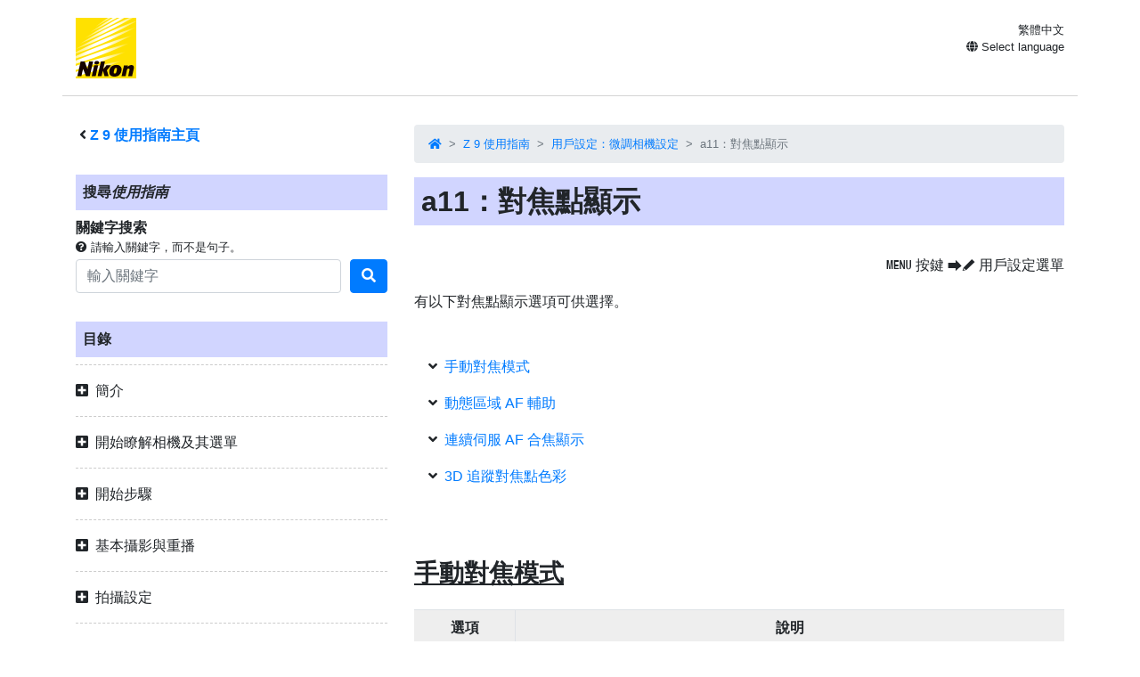

--- FILE ---
content_type: text/html
request_url: https://onlinemanual.nikonimglib.com/z9/zh-tw/csma_focus_point_display_172.html
body_size: 90212
content:
<!doctype html>
<html lang="zh-TW">
<!-- 6MO02716-13 -->
<head>
<meta charset="utf-8">
<meta name="viewport" content="width=device-width, initial-scale=1, shrink-to-fit=no">
<meta name="referrer" content="no-referrer-when-downgrade">
<meta name="description" content="">
<meta name="author" content="Nikon Corporation">
<link rel="icon" href="../common/img/favicon.ico">
<link rel="stylesheet" href="../common/css/bootstrap.min.css" />
<link rel="stylesheet" href="../common/css/drawer.min.css" />
<link rel="stylesheet" href="../common/css/all.css" />
<link rel="stylesheet" href="../common/css/webfont.css" />
<link rel="stylesheet" href="../common/css/customize.css" />
<link rel="stylesheet" href="css/user_custom1.css" />

<title>a11：對焦點顯示</title>
</head>

<body class="drawer drawer--right">
<header class="container clearfix">
<p class="float-left"><a href="https://downloadcenter.nikonimglib.com/"><img src="../common/img/logo_01.svg" alt="Nikon"></a></p>
<div class="float-right position-relative select-lang">
<p class="mt-1 mb-0 current-lang current-lang-ar">عربي</p>
<p class="text-right mt-1 mb-0 current-lang current-lang-bg">Български</p>
<p class="text-right mt-1 mb-0 current-lang current-lang-cs">Čeština</p>
<p class="text-right mt-1 mb-0 current-lang current-lang-da">Dansk</p>
<p class="text-right mt-1 mb-0 current-lang current-lang-de">Deutsch</p>
<p class="text-right mt-1 mb-0 current-lang current-lang-el">Ελληνικά</p>
<p class="text-right mt-1 mb-0 current-lang current-lang-en">English</p>
<p class="text-right mt-1 mb-0 current-lang current-lang-es">Español</p>
<p class="text-right mt-1 mb-0 current-lang current-lang-et">Eesti</p>
<p class="text-right mt-1 mb-0 current-lang current-lang-fi">Suomi</p>
<p class="text-right mt-1 mb-0 current-lang current-lang-fr">Français</p>
<p class="text-right mt-1 mb-0 current-lang current-lang-hi">हिन्दी</p>
<p class="text-right mt-1 mb-0 current-lang current-lang-hu">Magyar</p>
<p class="text-right mt-1 mb-0 current-lang current-lang-id">Indonesia</p>
<p class="text-right mt-1 mb-0 current-lang current-lang-it">Italiano</p>
<p class="text-right mt-1 mb-0 current-lang current-lang-ja">日本語</p>
<p class="text-right mt-1 mb-0 current-lang current-lang-kk">Қазақ</p>
<p class="text-right mt-1 mb-0 current-lang current-lang-ko">한글</p>
<p class="text-right mt-1 mb-0 current-lang current-lang-lt">Lietuvių</p>
<p class="text-right mt-1 mb-0 current-lang current-lang-lv">Latviski</p>
<p class="text-right mt-1 mb-0 current-lang current-lang-nl">Nederlands</p>
<p class="text-right mt-1 mb-0 current-lang current-lang-no">Norsk</p>
<p class="text-right mt-1 mb-0 current-lang current-lang-pl">Polski</p>
<p class="text-right mt-1 mb-0 current-lang current-lang-pt">Português</p>
<p class="text-right mt-1 mb-0 current-lang current-lang-ro">Română</p>
<p class="text-right mt-1 mb-0 current-lang current-lang-ru">Русский</p>
<p class="text-right mt-1 mb-0 current-lang current-lang-sk">Slovenčina</p>
<p class="text-right mt-1 mb-0 current-lang current-lang-sl">Slovenščina</p>
<!--<p class="text-right mt-1 mb-0 current-lang current-lang-sr">Srpski</p>-->
<p class="text-right mt-1 mb-0 current-lang current-lang-sr">Српски</p>
<p class="text-right mt-1 mb-0 current-lang current-lang-sv">Svenska</p>
<p class="text-right mt-1 mb-0 current-lang current-lang-th">ภาษาไทย</p>
<p class="text-right mt-1 mb-0 current-lang current-lang-tr">Türkçe</p>
<p class="text-right mt-1 mb-0 current-lang current-lang-uk">Українська</p>
<p class="text-right mt-1 mb-0 current-lang current-lang-zh-cn">简体中文</p>
<p class="text-right mt-1 mb-0 current-lang current-lang-zh-tw">繁體中文</p>
<p class="accordion_title text-right"><i class="fas fa-globe"></i> Select language</p>
<div class="list-group accordion_inner">
<a href="../ar/" class="list-group-item list-group-item-action lang-ar" style="text-align: right;">عربي</a>
<a href="../bg/" class="list-group-item list-group-item-action lang-bg">Български</a>
<a href="../cs/" class="list-group-item list-group-item-action lang-cs">Čeština</a>
<a href="../da/" class="list-group-item list-group-item-action lang-da">Dansk</a>
<a href="../de/" class="list-group-item list-group-item-action lang-de">Deutsch</a>
<a href="../el/" class="list-group-item list-group-item-action lang-el">Ελληνικά</a>
<a href="../en/" class="list-group-item list-group-item-action lang-en">English</a>
<a href="../es/" class="list-group-item list-group-item-action lang-es">Español</a>
<a href="../et/" class="list-group-item list-group-item-action lang-et">Eesti</a>
<a href="../fi/" class="list-group-item list-group-item-action lang-fi">Suomi</a>
<a href="../fr/" class="list-group-item list-group-item-action lang-fr">Français</a>
<!-- <a href="../hi/" class="list-group-item list-group-item-action lang-hi">हिन्दी</a> -->
<a href="../hu/" class="list-group-item list-group-item-action lang-hu">Magyar</a>
<a href="../id/" class="list-group-item list-group-item-action lang-id">Indonesia</a>
<a href="../it/" class="list-group-item list-group-item-action lang-it">Italiano</a>
<a href="../ja/" class="list-group-item list-group-item-action lang-ja">日本語</a>
<a href="../kk/" class="list-group-item list-group-item-action lang-kk">Қазақ</a>
<a href="../ko/" class="list-group-item list-group-item-action lang-ko">한글</a>
<a href="../lt/" class="list-group-item list-group-item-action lang-lt">Lietuvių</a>
<a href="../lv/" class="list-group-item list-group-item-action lang-lv">Latviski</a>
<a href="../nl/" class="list-group-item list-group-item-action lang-nl">Nederlands</a>
<a href="../no/" class="list-group-item list-group-item-action lang-no">Norsk</a>
<a href="../pl/" class="list-group-item list-group-item-action lang-pl">Polski</a>
<a href="../pt/" class="list-group-item list-group-item-action lang-pt">Português</a>
<a href="../ro/" class="list-group-item list-group-item-action lang-ro">Română</a>
<a href="../ru/" class="list-group-item list-group-item-action lang-ru">Русский</a>
<a href="../sk/" class="list-group-item list-group-item-action lang-sk">Slovenčina</a>
<a href="../sl/" class="list-group-item list-group-item-action lang-sl">Slovenščina</a>
<!-- <a href="../sr/" class="list-group-item list-group-item-action lang-sr">Srpski</a> -->
<a href="../sr/" class="list-group-item list-group-item-action lang-sr">Српски</a>
<a href="../sv/" class="list-group-item list-group-item-action lang-sv">Svenska</a>
<!-- <a href="../th/" class="list-group-item list-group-item-action lang-th">ภาษาไทย</a> -->
<a href="../tr/" class="list-group-item list-group-item-action lang-tr">Türkçe</a>
<!-- <a href="../uk/" class="list-group-item list-group-item-action lang-uk">Українська</a> -->
<a href="../zh-cn-prc/" class="list-group-item list-group-item-action lang-zh-cn-prc">简体中文（面向中国大陆用户）</a>
<a href="../zh-cn/" class="list-group-item list-group-item-action lang-zh-cn">简体中文（面向亚洲用户，不包括中国大陆用户）</a>
<a href="../zh-tw/" class="list-group-item list-group-item-action lang-zh-tw">繁體中文</a>
</div>
</div>
<button type="button" class="drawer-toggle drawer-hamburger d-lg-none">
<span class="sr-only">toggle navigation</span>
<span class="drawer-hamburger-icon"></span>
</button>
</header>

<nav class="drawer-nav d-lg-none toc">
<div class="nav-search-item">
<p class="text-bold" style="padding-left: 1rem; text-indent: -0.375rem;"><i class="fas fa-angle-left"></i>&nbsp;<a href="index.html"><span class="product">Z&nbsp;9</span> 使用指南主頁</a></p>
<p class="search-title">搜尋<em>使用指南</em></p>
<p class="text-bold mb-0">關鍵字搜索</p>
<p class="small mb-1"><i class="fas fa-question-circle"></i>&nbsp;請輸入關鍵字，而不是句子。</p>
<form class="mb-3" id="commonSearch" role="search" name="commonSearch" action="search_result.html" method="get">
<div class="form-row align-items-center">
<div class="col-auto flex-grow-1">
<input class="form-control mr-sm-2" type="text" placeholder="輸入關鍵字" aria-label="Search" name="q" value="">
<input type="hidden" value="0" name="offset" >
</div>
<div class="col-auto">
<button class="btn btn-primary my-2 my-sm-0" onClick="offsetReset();" type="submit" title="搜尋"><i class="fas fa-search"></i></button>
</div>
</div>
</form>
</div>

<p class="toc-title">目錄</p>
<p class="accordion_title nav00">簡介</p>
<ul class="accordion_inner">
<li class="nav00_01"><a href="when_your_first_photo_cant_wait_1.html">想立即進行拍攝時</a></li>
<li class="nav00_02"><a href="package_contents_2.html">包裝內物品</a></li>
<li class="nav00_03"><a href="about_this_document_3.html">關於本文件</a></li>
<li class="nav00_04"><a href="for_your_safety_4.html">安全須知</a></li>
<li class="nav00_05"><a href="notices_5.html">聲明</a></li>
</ul>
<p class="accordion_title nav01">開始瞭解相機及其選單</p>
<ul class="accordion_inner">
<li class="nav01_01"><a href="parts_of_the_camera_7.html">相機部件</a></li>
<li class="nav01_02"><a href="the_menus_8.html">選單</a></li>
</ul>
<p class="accordion_title nav02">開始步驟</p>
<ul class="accordion_inner">
<li class="nav02_01"><a href="attaching_the_strap_10.html">安裝相機帶</a></li>
<li class="nav02_02"><a href="charging_the_battery_11.html">電池充電</a></li>
<li class="nav02_03"><a href="inserting_the_battery_12.html">插入電池</a></li>
<li class="nav02_04"><a href="inserting_memory_cards_13.html">插入記憶卡</a></li>
<li class="nav02_05"><a href="attaching_a_lens_14.html">安裝鏡頭</a></li>
<li class="nav02_06"><a href="camera_setup_15.html">相機設定</a></li>
</ul>
<p class="accordion_title nav03">基本攝影與重播</p>
<ul class="accordion_inner">
<li class="nav03_01"><a href="taking_photographs_17.html">拍攝相片</a></li>
<li class="nav03_02"><a href="shooting_videos_18.html">拍攝短片</a></li>
<li class="nav03_03"><a href="playback_19.html">重播</a></li>
</ul>
<p class="accordion_title nav04">拍攝設定</p>
<ul class="accordion_inner">
<li class="nav04_01"><a href="image_area_quality_and_size_21.html">影像記錄選項（影像區域、品質和大小）</a></li>
<li class="nav04_02"><a href="focus_22.html">對焦</a></li>
<li class="nav04_03"><a href="exposure_23.html">曝光</a></li>
<li class="nav04_04"><a href="release_mode_24.html">快門釋放模式</a></li>
<li class="nav04_05"><a href="iso_sensitivity_25.html">ISO 感光度</a></li>
<li class="nav04_06"><a href="white_balance_26.html">白平衡</a></li>
<li class="nav04_07"><a href="bracketing_27.html">包圍</a></li>
<li class="nav04_08"><a href="picture_controls_28.html">Picture Control</a></li>
<li class="nav04_09"><a href="location_data_29.html">位置資料</a></li>
<li class="nav04_10"><a href="two-button_reset_30.html">雙鍵重設</a></li>
</ul>
<p class="accordion_title nav05">短片記錄</p>
<ul class="accordion_inner">
<li class="nav05_01"><a href="video_file_types_32.html">短片檔案類型</a></li>
<li class="nav05_02"><a href="video_frame_size_and_rate_options_33.html">短片畫面大小和每秒幅數選項</a></li>
<li class="nav05_03"><a href="video_image_area_options_34.html">短片影像區域選項</a></li>
<li class="nav05_04"><a href="points_to_note_when_filming_videos_35.html">拍攝短片時的注意事項</a></li>
<li class="nav05_05"><a href="raw_video_36.html">RAW 短片</a></li>
<li class="nav05_06"><a href="recording_hlg_video_37.html">記錄 HLG 短片</a></li>
<li class="nav05_07"><a href="recording_n-log_video_38.html">記錄 N-Log 短片</a></li>
<li class="nav05_08"><a href="hi_res_zoom_39.html">高解像度數碼/數位變焦</a></li>
</ul>
<p class="accordion_title nav06">查看和修飾照片</p>
<ul class="accordion_inner">
<li class="nav06_01"><a href="viewing_pictures_41.html">檢視照片</a></li>
<li class="nav06_02"><a href="photo_information_42.html">相片資訊</a></li>
<li class="nav06_03"><a href="the_i_button_playback_mode _43.html"><span class="z19jaicn1" id="">i</span> 按鍵（重播模式） </a></li>
<li class="nav06_04"><a href="playback_zoom_44.html">重播縮放</a></li>
<li class="nav06_05"><a href="protecting_pictures_from_deletion_45.html">保護照片不被刪除</a></li>
<li class="nav06_06"><a href="rating_pictures_46.html">為照片評分</a></li>
<li class="nav06_07"><a href="selecting_pictures_for_upload_47.html">選擇要上載的照片</a></li>
<li class="nav06_08"><a href="filtered_playback_48.html">篩選重播</a></li>
<li class="nav06_09"><a href="viewing_slide_shows_49.html">查看幻燈播放</a></li>
<li class="nav06_10"><a href="deleting_pictures_50.html">刪除照片</a></li>
<li class="nav06_11"><a href="creating_retouched_copies_51.html">建立經修飾的版本</a></li>
<li class="nav06_12"><a href="editing_videos_52.html">編輯短片</a></li>
</ul>
<p class="accordion_title nav07">語音備忘</p>
<ul class="accordion_inner">
<li class="nav07_01"><a href="recording_voice_memos_54.html">記錄語音備忘</a></li>
<li class="nav07_02"><a href="playing_voice_memos_55.html">播放語音備忘</a></li>
</ul>
<p class="accordion_title nav08">連接至 HDMI 電視機和記錄裝置</p>
<ul class="accordion_inner">
<li class="nav08_01"><a href="connecting_to_hdmi_devices_57.html">連接至 HDMI 裝置</a></li>
<li class="nav08_02"><a href="tvs_58.html">電視機</a></li>
<li class="nav08_03"><a href="recorders_59.html">記錄裝置</a></li>
</ul>
<p class="accordion_title nav09">連接至智慧型裝置</p>
<ul class="accordion_inner">
<li class="nav09_01"><a href="the_snapbridge_app_61.html">SnapBridge 應用程式</a></li>
<li class="nav09_02"><a href="wireless_connections_62.html">無線連接</a></li>
</ul>
<p class="accordion_title nav10">連接至電腦或 FTP 伺服器</p>
<ul class="accordion_inner">
<li class="nav10_01"><a href="making_the_connection_64.html">進行連接</a></li>
<li class="nav10_02"><a href="computers_connecting_via_usb_65.html">電腦：透過 USB 連接</a></li>
<li class="nav10_03"><a href="computers_connecting_via_ethernet_or_wireless_lan_66.html">電腦：透過乙太網或無線區域網路連接</a></li>
<li class="nav10_04"><a href="ftp_servers_connecting_via_ethernet_or_wlan_67.html">FTP 伺服器：透過乙太網或無線區域網路連接</a></li>
<li class="nav10_05"><a href="troubleshooting_wlan_and_ethernet_connections_68.html">無線區域網路和乙太網連接故障診斷</a></li>
</ul>
<p class="accordion_title nav11">連接至其他相機</p>
<ul class="accordion_inner">
<li class="nav11_01"><a href="what_inter-camera_connections_can_do_for_you_70.html">使用相機互連可進行的操作</a></li>
<li class="nav11_02"><a href="synchronized_release_71.html">同步釋放</a></li>
<li class="nav11_03"><a href="synchronizing_camera_clocks_72.html">同步相機時鐘</a></li>
</ul>
<p class="accordion_title nav12">閃光燈攝影</p>
<ul class="accordion_inner">
<li class="nav12_01"><a href="on-camera_versus_remote_74.html">“連機”與“遙控”</a></li>
<li class="nav12_02"><a href="using_an_on-camera_flash_75.html">使用連機閃光燈</a></li>
<li class="nav12_03"><a href="flash_control_mode_76.html">閃光控制模式</a></li>
<li class="nav12_04"><a href="flash_modes_77.html">閃光模式</a></li>
<li class="nav12_05"><a href="flash_compensation_78.html">閃光補償</a></li>
<li class="nav12_06"><a href="fv_lock_79.html">FV 鎖定</a></li>
</ul>
<p class="accordion_title nav13">遙控閃光燈攝影</p>
<ul class="accordion_inner">
<li class="nav13_01"><a href="what_is_remote_flash_photography_81.html">什麼是遙控閃光燈攝影？</a></li>
<li class="nav13_02"><a href="radio_awl_82.html">無線遙控 AWL</a></li>
<li class="nav13_03"><a href="optical_awl_83.html">光控 AWL</a></li>
</ul>
<p class="accordion_title nav14">相片拍攝選單：拍攝選項</p>
<ul class="accordion_inner">
<li class="nav14_01"><a href="psm_about_85.html">相片拍攝選單</a></li>
<li class="nav14_02"><a href="psm_shooting_menu_bank_86.html">拍攝選單庫</a></li>
<li class="nav14_03"><a href="psm_extended_menu_banks_87.html">延伸拍攝選單庫</a></li>
<li class="nav14_04"><a href="psm_storage_folder_88.html">儲存檔案夾</a></li>
<li class="nav14_05"><a href="psm_file_naming_89.html">檔案名稱</a></li>
<li class="nav14_06"><a href="psm_role_played_by_card_in_slot_2_90.html">插槽 2 記憶卡的功用</a></li>
<li class="nav14_07"><a href="psm_image_area_91.html">影像區域</a></li>
<li class="nav14_08"><a href="psm_image_quality_92.html">影像品質設定</a></li>
<li class="nav14_09"><a href="psm_image_size_93.html">影像大小設定</a></li>
<li class="nav14_10"><a href="psm_raw_recording_94.html">RAW 記錄</a></li>
<li class="nav14_11"><a href="psm_iso_sensitivity_settings_95.html">ISO 感光度設定</a></li>
<li class="nav14_12"><a href="psm_white_balance_96.html">白平衡</a></li>
<li class="nav14_13"><a href="psm_set_picture_control_97.html">設定 Picture Control</a></li>
<li class="nav14_14"><a href="psm_manage_picture_control_98.html">管理 Picture Control</a></li>
<li class="nav14_15"><a href="psm_color_space_99.html">色彩空間</a></li>
<li class="nav14_16"><a href="psm_active_d-lighting_100.html">主動式 D-Lighting</a></li>
<li class="nav14_17"><a href="psm_long_exposure_nr_101.html">減低長時間曝光雜訊</a></li>
<li class="nav14_18"><a href="psm_high_iso_nr_mode_102.html">減低高 ISO 雜訊模式</a></li>
<li class="nav14_19"><a href="psm_high_iso_nr_103.html">減低高 ISO 雜訊</a></li>
<li class="nav14_20"><a href="psm_vignette_control_104.html">邊暈控制</a></li>
<li class="nav14_21"><a href="psm_diffraction_compensation_105.html">衍射補償</a></li>
<li class="nav14_22"><a href="psm_auto_distortion_control_106.html">自動變形控制</a></li>
<li class="nav14_23"><a href="psm_skin_softening_107.html">柔化肌膚</a></li>
<li class="nav14_24"><a href="psm_portrait_impression_balance_108.html">人像印象平衡</a></li>
<li class="nav14_25"><a href="psm_photo_flicker_reduction_109.html">相片減少閃爍</a></li>
<li class="nav14_26"><a href="psm_high_frequency_flicker_reduction_110.html">減少高頻率閃爍</a></li>
<li class="nav14_27"><a href="psm_metering_111.html">測光</a></li>
<li class="nav14_28"><a href="psm_flash_control_112.html">閃光控制</a></li>
<li class="nav14_29"><a href="psm_focus_mode_113.html">對焦模式</a></li>
<li class="nav14_30"><a href="psm_af-area_mode_114.html">AF 區域模式</a></li>
<li class="nav14_31"><a href="psm_af_subject_detection_options_115.html">AF 主體偵測選項</a></li>
<li class="nav14_32"><a href="psm_vibration_reduction_116.html">減震</a></li>
<li class="nav14_33"><a href="psm_auto_bracketing_117.html">自動包圍</a></li>
<li class="nav14_34"><a href="psm_multiple_exposure_118.html">多重曝光</a></li>
<li class="nav14_35"><a href="psm_hdr_overlay_119.html">HDR 重疊</a></li>
<li class="nav14_36"><a href="psm_interval_timer_shooting_120.html">間隔定時拍攝</a></li>
<li class="nav14_37"><a href="psm_time-lapse_video_121.html">縮時短片</a></li>
<li class="nav14_38"><a href="psm_focus_shift_shooting_122.html">對焦移動拍攝</a></li>
<li class="nav14_39"><a href="psm_auto_capture_123.html">自動捕捉</a></li>
</ul>
<p class="accordion_title nav15">短片記錄選單：短片記錄選項</p>
<ul class="accordion_inner">
<li class="nav15_01"><a href="vrm_about_125.html">短片記錄選單</a></li>
<li class="nav15_02"><a href="vrm_shooting_menu_bank_126.html">拍攝選單庫</a></li>
<li class="nav15_03"><a href="vrm_extended_menu_banks_127.html">延伸拍攝選單庫</a></li>
<li class="nav15_04"><a href="vrm_storage_folder_128.html">儲存檔案夾</a></li>
<li class="nav15_05"><a href="vrm_file_naming_129.html">檔案名稱</a></li>
<li class="nav15_06"><a href="vrm_destination_130.html">儲存目的地</a></li>
<li class="nav15_07"><a href="vrm_video_file_type_131.html">短片檔案類型</a></li>
<li class="nav15_08"><a href="vrm_frame_size_frame_rate_132.html">畫面大小/每秒幅數</a></li>
<li class="nav15_09"><a href="vrm_video_quality_n-raw_133.html">短片品質（N-RAW）</a></li>
<li class="nav15_10"><a href="vrm_image_area_134.html">影像區域</a></li>
<li class="nav15_11"><a href="vrm_extended_oversampling_135.html">延伸過採樣</a></li>
<li class="nav15_12"><a href="vrm_iso_sensitivity_settings_136.html">ISO 感光度設定</a></li>
<li class="nav15_13"><a href="vrm_white_balance_137.html">白平衡</a></li>
<li class="nav15_14"><a href="vrm_set_picture_control_138.html">設定 Picture Control</a></li>
<li class="nav15_15"><a href="vrm_manage_picture_control_139.html">管理 Picture Control</a></li>
<li class="nav15_16"><a href="vrm_hlg_quality_140.html">HLG 品質</a></li>
<li class="nav15_17"><a href="vrm_active_d-lighting_141.html">主動式 D-Lighting</a></li>
<li class="nav15_18"><a href="vrm_high_iso_nr_142.html">減低高 ISO 雜訊</a></li>
<li class="nav15_19"><a href="vrm_vignette_control_143.html">邊暈控制</a></li>
<li class="nav15_20"><a href="vrm_diffraction_compensation_144.html">衍射補償</a></li>
<li class="nav15_21"><a href="vrm_auto_distortion_control_145.html">自動變形控制</a></li>
<li class="nav15_22"><a href="vrm_skin_softening_146.html">柔化肌膚</a></li>
<li class="nav15_23"><a href="vrm_portrait_impression_balance_147.html">人像印象平衡</a></li>
<li class="nav15_24"><a href="vrm_video_flicker_reduction_148.html">短片減少閃爍</a></li>
<li class="nav15_25"><a href="vrm_high_frequency_flicker_reduction_149.html">減少高頻率閃爍</a></li>
<li class="nav15_26"><a href="vrm_metering_150.html">測光</a></li>
<li class="nav15_27"><a href="vrm_focus_mode_151.html">對焦模式</a></li>
<li class="nav15_28"><a href="vrm_af-area_mode_152.html">AF 區域模式</a></li>
<li class="nav15_29"><a href="vrm_af_subject_detection_options_153.html">AF 主體偵測選項</a></li>
<li class="nav15_30"><a href="vrm_vibration_reduction_154.html">減震</a></li>
<li class="nav15_31"><a href="vrm_electronic_vr_155.html">電子減震</a></li>
<li class="nav15_32"><a href="vrm_microphone_sensitivity_156.html">收音器靈敏度</a></li>
<li class="nav15_33"><a href="vrm_attenuator_157.html">衰減器</a></li>
<li class="nav15_34"><a href="vrm_frequency_response_158.html">頻率響應</a></li>
<li class="nav15_35"><a href="vrm_wind_noise_reduction_159.html">降低風聲雜音</a></li>
<li class="nav15_36"><a href="vrm_mic_jack_plug-in_power_160.html">麥克風插孔供電</a></li>
<li class="nav15_37"><a href="vrm_headphone_volume_161.html">耳機音量</a></li>
<li class="nav15_38"><a href="vrm_timecode_162.html">時間碼</a></li>
<li class="nav15_39"><a href="vrm_external_rec_cntrl_hdmi_163.html">外部記錄控制（HDMI）</a></li>
<li class="nav15_40"><a href="vrm_hi_res_zoom_164.html">高解像度數碼變焦</a></li>
<li class="nav15_41"><a href="vrm_auto_capture_165.html">自動捕捉</a></li>
</ul>
<p class="accordion_title nav16">用戶設定：微調相機設定</p>
<ul class="accordion_inner">
<li class="nav16_01"><a href="csm_about_167.html">用戶設定選單</a></li>
<li class="nav16_02"><a href="csm_custom_settings_bank_168.html">用戶設定庫</a></li>
<li class="nav16_03"><a href="csma_af-c_priority_selection_169.html">a1：連續 AF 模式優先</a></li>
<li class="nav16_04"><a href="csma_af-s_priority_selection_170.html">a2：單次 AF 模式優先</a></li>
<li class="nav16_05"><a href="csma_focus_tracking_with_lock-on_171.html">a3：追蹤對焦連 Lock-on</a></li>
<li class="nav16_06"><a href="csma_focus_points_used_172.html">a4：使用的對焦點</a></li>
<li class="nav16_07"><a href="csma_store_points_by_orientation_173.html">a5：依照方向儲存對焦點</a></li>
<li class="nav16_08"><a href="csma_af_activation_174.html">a6：觸發 AF</a></li>
<li class="nav16_09"><a href="csma_focus_point_persistence_175.html">a7：對焦點保持</a></li>
<li class="nav16_10"><a href="csma_limit_af-area_mode_selection_176.html">a8：限制 AF 區域模式選擇</a></li>
<li class="nav16_11"><a href="csma_focus_mode_restrictions_177.html">a9：對焦模式限制</a></li>
<li class="nav16_12"><a href="csma_focus_point_wrap-around_178.html">a10：對焦點循環方式</a></li>
<li class="nav16_13"><a href="csma_focus_point_display_179.html">a11：對焦點顯示</a></li>
<li class="nav16_14"><a href="csma_built-in_af-assist_illuminator_180.html">a12：內置 AF 輔助照明燈</a></li>
<li class="nav16_15"><a href="csma_focus_peaking_181.html">a13：峰值對焦</a></li>
<li class="nav16_16"><a href="csma_max_aperture_lv_during_mf_182.html">a14：MF 期間的最大光圈 Lv</a></li>
<li class="nav16_17"><a href="csma_focus_point_selection_speed_183.html">a15：對焦點選擇速度</a></li>
<li class="nav16_18"><a href="csma_manual_focus_ring_in_af_mode_184.html">a16：AF 模式中的手動對焦環</a></li>
<li class="nav16_19"><a href="csmb_iso_sensitivity_step_value_185.html">b1：ISO 感光度等級值</a></li>
<li class="nav16_20"><a href="csmb_ev_steps_for_exposure_cntrl_186.html">b2：曝光控制的 EV 等級</a></li>
<li class="nav16_21"><a href="csmb_easy_exposure_compensation_187.html">b3：簡易曝光補償</a></li>
<li class="nav16_22"><a href="csmb_matrix_metering_face_detection_188.html">b4：矩陣測光臉部偵測</a></li>
<li class="nav16_23"><a href="csmb_center-weighted_area_189.html">b5：偏重中央區域</a></li>
<li class="nav16_24"><a href="csmb_fine-tune_optimal_exposure_190.html">b6：微調最佳曝光</a></li>
<li class="nav16_25"><a href="csmb_keep_exp_when_f_changes_191.html">b7：f 值改變時保持曝光值</a></li>
<li class="nav16_26"><a href="csmc_shutter-release_button_ae-l_192.html">c1：快門釋放按鍵 AE-L</a></li>
<li class="nav16_27"><a href="csmc_self-timer_193.html">c2：自拍</a></li>
<li class="nav16_28"><a href="csmc_power_off_delay_194.html">c3：電源關閉延遲</a></li>
<li class="nav16_29"><a href="csmd_continuous_shooting_speed_195.html">d1：連續拍攝速度</a></li>
<li class="nav16_30"><a href="csmd_maximum_shots_per_burst_196.html">d2：單次連拍最大張數</a></li>
<li class="nav16_31"><a href="csmd_limit_release_mode_selection_197.html">d3：限制快門釋放模式選擇</a></li>
<li class="nav16_32"><a href="csmd_pre-release_capture_options_198.html">d4：預先釋放捕捉/拍攝選項</a></li>
<li class="nav16_33"><a href="csmd_sync_release_mode_options_199.html">d5：同步釋放模式選項</a></li>
<li class="nav16_34"><a href="csmd_exposure_delay_mode_200.html">d6：曝光延遲模式</a></li>
<li class="nav16_35"><a href="csmd_extended_shutter_speeds_m_201.html">d7：延長快門速度範圍（M）</a></li>
<li class="nav16_36"><a href="csmd_limit_selectable_image_area_202.html">d8：限制可選擇的影像區域</a></li>
<li class="nav16_37"><a href="csmd_file_number_sequence_203.html">d9：檔案編號順序</a></li>
<li class="nav16_38"><a href="csmd_view_mode_photo_lv_204.html">d10：顯示模式（相片 Lv）</a></li>
<li class="nav16_39"><a href="csmd_starlight_view_photo_lv_205.html">d11：星光顯示（相片 Lv）</a></li>
<li class="nav16_40"><a href="csmd_warm_display_colors_206.html">d12：暖色調顯示色彩</a></li>
<li class="nav16_41"><a href="csmd_lcd_ illumination_207.html">d13：LCD 照明</a></li>
<li class="nav16_42"><a href="csmd_view_all_in_continuous_mode_208.html">d14：單次連拍期間顯示開啟</a></li>
<li class="nav16_43"><a href="csmd_release_timing_indicator_209.html">d15：釋放定時指示器</a></li>
<li class="nav16_44"><a href="csmd_image_frame_210.html">d16：影像邊框</a></li>
<li class="nav16_45"><a href="csmd_grid_type_211.html">d17：網格類型</a></li>
<li class="nav16_46"><a href="csmd_virtual_horizon_type_212.html">d18：虛擬水平線類型</a></li>
<li class="nav16_47"><a href="csmd_half-press_to_cancel_zoom_mf_213.html">d19：半按以取消變焦（MF）</a></li>
<li class="nav16_48"><a href="csmd_custom_monitor_shooting_display_214.html">d20：自定螢幕拍攝顯示</a></li>
<li class="nav16_49"><a href="csmd_custom_viewfinder_shooting_display_215.html">d21：自定觀景器拍攝顯示</a></li>
<li class="nav16_50"><a href="csmd_high_fps_viewfinder_display_216.html">d22：高 fps 觀景器顯示</a></li>
<li class="nav16_51"><a href="csme_flash_sync_speed_217.html">e1：閃光燈同步速度</a></li>
<li class="nav16_52"><a href="csme_flash_shutter_speed_218.html">e2：快門速度閃光燈同步</a></li>
<li class="nav16_53"><a href="csme_exposure_comp_for_flash_219.html">e3：閃光曝光補償</a></li>
<li class="nav16_54"><a href="csme_auto_flash_iso_sensitivity_control_220.html">e4：自動 <span class="z19jaicn5" id="">c</span> ISO 感光度控制</a></li>
<li class="nav16_55"><a href="csme_modeling_flash_221.html">e5：模擬閃光</a></li>
<li class="nav16_56"><a href="csme_auto_bracketing_mode_m_222.html">e6：自動包圍（模式 M）</a></li>
<li class="nav16_57"><a href="csme_bracketing_order_223.html">e7：包圍次序</a></li>
<li class="nav16_58"><a href="csme_flash_burst_priority_224.html">e8：連拍時閃光優先順序</a></li>
<li class="nav16_59"><a href="csmf_customize_i_menu_225.html">f1：自定 <span class="z19jaicn7" id="">i</span> 選單</a></li>
<li class="nav16_60"><a href="csmf_custom_controls_shooting_226.html">f2：自定控制（拍攝）</a></li>
<li class="nav16_61"><a href="csmf_custom_controls_playback_227.html">f3：自定控制（重播）</a></li>
<li class="nav16_62"><a href="csmf_control_lock_228.html">f4：控制鎖定</a></li>
<li class="nav16_63"><a href="csmf_reverse_dial_rotation_229.html">f5：反向旋轉撥盤</a></li>
<li class="nav16_64"><a href="csmf_release_button_to_use_dial_230.html">f6：釋放按鍵以使用撥盤</a></li>
<li class="nav16_65"><a href="csmf_reverse_indicators_231.html">f7：反向指示器</a></li>
<li class="nav16_66"><a href="csmf_reverse_ring_for_focus_232.html">f8：反向旋轉對焦環</a></li>
<li class="nav16_67"><a href="csmf_focus_ring_rotation_range_233.html">f9：對焦環旋轉範圍</a></li>
<li class="nav16_68"><a href="csmf_zoom_ring_control_pz_234.html">f10：變焦環控制（PZ 鏡頭）</a></li>
<li class="nav16_69"><a href="csmf_power_zoom_pz_button_options_235.html">f11：指定電動變焦</a></li>
<li class="nav16_70"><a href="csmf_control_ring_response_236.html">f12：控制環反應</a></li>
<li class="nav16_71"><a href="csmf_switch_focus_control_ring_roles_237.html">f13：對焦環/控制環功能交換</a></li>
<li class="nav16_72"><a href="csmf_full-frame_playback_flicks_238.html">f14：全螢幕重播時輕彈操作</a></li>
<li class="nav16_73"><a href="csmf_prefer_sub-selector_center_239.html">f15：偏好副選擇器中央</a></li>
<li class="nav16_74"><a href="csmg_customize_i_menu_240.html">g1：自定 <span class="z19jaicn7" id="">i</span> 選單</a></li>
<li class="nav16_75"><a href="csmg_custom_controls_241.html">g2：自定控制</a></li>
<li class="nav16_76"><a href="csmg_control_lock_242.html">g3：控制鎖定</a></li>
<li class="nav16_77"><a href="csmg_limit_af-area_mode_selection_243.html">g4：限制 AF 區域模式選擇</a></li>
<li class="nav16_78"><a href="csmg_focus_mode_restrictions_244.html">g5：對焦模式限制</a></li>
<li class="nav16_79"><a href="csmg_af_speed_245.html">g6：AF 速度</a></li>
<li class="nav16_80"><a href="csmg_af_tracking_sensitivity_246.html">g7：AF 追蹤靈敏度</a></li>
<li class="nav16_81"><a href="csmg_hi_res_zoom_speed_247.html">g8：高解像度數碼變焦速度</a></li>
<li class="nav16_82"><a href="csmg_power_zoom_pz_button_options_248.html">g9：指定電動變焦</a></li>
<li class="nav16_83"><a href="csmg_power_hires_zoom_collab_249.html">g10：電動/高解析度變焦連動</a></li>
<li class="nav16_84"><a href="csmg_fine_iso_control_mode_m_250.html">g11：精細 ISO 控制（模式 M）</a></li>
<li class="nav16_85"><a href="csmg_extended_shutter_speeds_mode_m_251.html">g12：延長快門速度範圍（模式 M）</a></li>
<li class="nav16_86"><a href="csmg_shutter_mode_252.html">g13：快門模式</a></li>
<li class="nav16_87"><a href="csmg_view_assist_253.html">g14：顯示輔助</a></li>
<li class="nav16_88"><a href="csmg_zebra_pattern_254.html">g15：條紋圖案</a></li>
<li class="nav16_89"><a href="csmg_limit_zebra_pattern_tone_range_255.html">g16：限制條紋圖案色調範圍</a></li>
<li class="nav16_90"><a href="csmg_grid_type_256.html">g17：網格類型</a></li>
<li class="nav16_91"><a href="csmg_brightness_information_display_257.html">g18：亮度資訊顯示</a></li>
<li class="nav16_92"><a href="csmg_half-press_to_cancel_zoom_mf_258.html">g19：半按以取消變焦（MF）</a></li>
<li class="nav16_93"><a href="csmg_custom_monitor_shooting_display_259.html">g20：自定螢幕拍攝顯示</a></li>
<li class="nav16_94"><a href="csmg_custom_viewfinder_shooting_display_260.html">g21：自定觀景器拍攝顯示</a></li>
<li class="nav16_95"><a href="csmg_red_rec_frame_indicator_261.html">g22：紅色 REC 畫面指示器</a></li>
</ul>
<p class="accordion_title nav17">重播選單：管理照片</p>
<ul class="accordion_inner">
<li class="nav17_01"><a href="pbm_about_263.html">重播選單</a></li>
<li class="nav17_02"><a href="pbm_delete_264.html">刪除</a></li>
<li class="nav17_03"><a href="pbm_playback_folder_265.html">重播檔案夾</a></li>
<li class="nav17_04"><a href="pbm_playback_display_options_266.html">重播顯示選項</a></li>
<li class="nav17_05"><a href="pbm_delete_pictures_from_both_slots_267.html">刪除兩個插槽中的照片</a></li>
<li class="nav17_06"><a href="pbm_dual-format_recording_pb_slot_268.html">雙格式記錄重播插槽</a></li>
<li class="nav17_07"><a href="pbm_filtered_playback_criteria_269.html">篩選重播條件</a></li>
<li class="nav17_08"><a href="pbm_series_playback_270.html">系列照片重播</a></li>
<li class="nav17_09"><a href="pbm_picture_review_271.html">照片重看</a></li>
<li class="nav17_10"><a href="pbm_after_delete_272.html">刪除之後</a></li>
<li class="nav17_11"><a href="pbm_after_burst_show_273.html">單次連拍後，顯示</a></li>
<li class="nav17_12"><a href="pbm_auto_image_rotation_274.html">記錄相機方向</a></li>
<li class="nav17_13"><a href="pbm_auto-rotate_pictures_275.html">自動旋轉照片</a></li>
<li class="nav17_14"><a href="pbm_copy_images_276.html">複製影像</a></li>
</ul>
<p class="accordion_title nav18">設定選單：相機設定</p>
<ul class="accordion_inner">
<li class="nav18_01"><a href="sum_about_278.html">設定選單</a></li>
<li class="nav18_02"><a href="sum_format_memory_card_279.html">格式化記憶卡</a></li>
<li class="nav18_03"><a href="sum_language_280.html">語言（Language）</a></li>
<li class="nav18_04"><a href="sum_time_zone_and_date_281.html">時區及日期</a></li>
<li class="nav18_05"><a href="sum_monitor_brightness_282.html">螢幕亮度</a></li>
<li class="nav18_06"><a href="sum_monitor_color_balance_283.html">螢幕色彩平衡</a></li>
<li class="nav18_07"><a href="sum_viewfinder_brightness_284.html">觀景器亮度</a></li>
<li class="nav18_08"><a href="sum_viewfinder_color_balance_285.html">觀景器色彩平衡</a></li>
<li class="nav18_09"><a href="sum_finder_display_size_photo_lv_286.html">觀景器顯示大小</a></li>
<li class="nav18_10"><a href="sum_limit_monitor_mode_selection_287.html">限制螢幕模式選擇</a></li>
<li class="nav18_11"><a href="sum_auto_rotate_info_display_288.html">自動旋轉資訊顯示</a></li>
<li class="nav18_12"><a href="sum_af_fine-tuning_options_289.html">AF 微調選項</a></li>
<li class="nav18_13"><a href="sum_non-cpu_lens_data_290.html">非 CPU 鏡頭資料</a></li>
<li class="nav18_14"><a href="sum_distance_units_291.html">距離單位</a></li>
<li class="nav18_15"><a href="sum_save_focus_position_292.html">儲存對焦位置</a></li>
<li class="nav18_16"><a href="sum_save_zoom_position_pz_lenses_293.html">儲存變焦位置（PZ 鏡頭）</a></li>
<li class="nav18_17"><a href="sum_auto_temperature_cutout_294.html">自動關機溫度</a></li>
<li class="nav18_18"><a href="sum_sensor_shield_behavior_at_power_off_295.html">關機時影像感應器屏蔽行為</a></li>
<li class="nav18_19"><a href="sum_clean_image_sensor_296.html">清理影像感應器</a></li>
<li class="nav18_20"><a href="sum_image_dust_off_ref_photo_297.html">影像除塵參照相片</a></li>
<li class="nav18_21"><a href="sum_pixel_mapping_298.html">像素映射</a></li>
<li class="nav18_22"><a href="sum_image_comment_299.html">影像註釋</a></li>
<li class="nav18_23"><a href="sum_copyright_information_300.html">版權資訊</a></li>
<li class="nav18_24"><a href="sum_iptc_301.html">IPTC</a></li>
<li class="nav18_25"><a href="sum_voice_memo_options_302.html">語音備忘選項</a></li>
<li class="nav18_26"><a href="sum_camera_sounds_303.html">相機聲音</a></li>
<li class="nav18_27"><a href="sum_silent_mode_304.html">寧靜模式</a></li>
<li class="nav18_28"><a href="sum_touch_controls_305.html">觸控</a></li>
<li class="nav18_29"><a href="sum_hdmi_306.html">HDMI</a></li>
<li class="nav18_30"><a href="sum_usb_connection_priority_307.html">USB 連接優先</a></li>
<li class="nav18_31"><a href="sum_location_data_built-in_308.html">位置資料（內置）</a></li>
<li class="nav18_32"><a href="sum_wireless_remote_wr_options_309.html">無線遙控器（WR）選項</a></li>
<li class="nav18_33"><a href="sum_assign_remote_wr_fn_button_310.html">指定遙控器（WR）Fn 按鍵</a></li>
<li class="nav18_34"><a href="sum_conformity_marking_311.html">合格標記</a></li>
<li class="nav18_35"><a href="sum_battery_info_312.html">電池資訊</a></li>
<li class="nav18_36"><a href="sum_usb_power_delivery_313.html">USB 供電</a></li>
<li class="nav18_37"><a href="sum_energy_saving_photo_mode_314.html">省電（相片模式）</a></li>
<li class="nav18_38"><a href="sum_slot_empty_release_lock_315.html">空插槽釋放鎖</a></li>
<li class="nav18_39"><a href="sum_save_load_menu_settings_316.html">儲存/載入選單設定</a></li>
<li class="nav18_40"><a href="sum_reset_all_settings_317.html">重設所有設定</a></li>
<li class="nav18_41"><a href="sum_firmware_version_318.html">韌體版本</a></li>
</ul>
<p class="accordion_title nav19">網路選單：網路連線</p>
<ul class="accordion_inner">
<li class="nav19_01"><a href="nwm_about_320.html">網路選單</a></li>
<li class="nav19_02"><a href="nwm_airplane_mode_321.html">飛行模式</a></li>
<li class="nav19_03"><a href="nwm_wired_lan_322.html">有線區域網路</a></li>
<li class="nav19_04"><a href="nwm_connect_to_smart_device_323.html">連接至智慧型裝置</a></li>
<li class="nav19_05"><a href="nwm_connect_to_computer_324.html">連接至電腦</a></li>
<li class="nav19_06"><a href="nwm_connect_to_ftp_server_325.html">連接至 FTP 伺服器</a></li>
<li class="nav19_07"><a href="nwm_connect_to_other_cameras_326.html">連接至其他相機</a></li>
<li class="nav19_08"><a href="nwm_atomos_airglu_bt_options_327.html">ATOMOS AirGlu BT 選項</a></li>
<li class="nav19_09"><a href="nwm_usb_328.html">USB</a></li>
<li class="nav19_10"><a href="nwm_start_via_lan_329.html">透過 LAN 開始</a></li>
<li class="nav19_11"><a href="nwm_router_frequency_band_330.html">路由器頻段</a></li>
<li class="nav19_12"><a href="nwm_mac_address_331.html">MAC 位址</a></li>
</ul>
<p class="accordion_title nav20">我的選單/最近的設定</p>
<ul class="accordion_inner">
<li class="nav20_01"><a href="mym_about_333.html">我的選單/最近的設定</a></li>
<li class="nav20_02"><a href="mym_my_menu_334.html">我的選單：建立自定選單 </a></li>
<li class="nav20_03"><a href="mym_recent_settings_335.html">最近的設定：存取最近使用的設定</a></li>
</ul>
<p class="accordion_title nav21">故障診斷</p>
<ul class="accordion_inner">
<li class="nav21_01"><a href="before_contacting_customer_support_337.html">聯絡客戶支援前</a></li>
<li class="nav21_02"><a href="problems_and_solutions_338.html">問題和解決方法</a></li>
<li class="nav21_03"><a href="alerts_and_error_messages_339.html">提醒與錯誤資訊</a></li>
</ul>
<p class="accordion_title nav22">技術註釋</p>
<ul class="accordion_inner">
<li class="nav22_01"><a href="compatible_lenses_and_accessories_341.html">兼容的鏡頭和配件</a></li>
<li class="nav22_02"><a href="camera_displays_342.html">相機顯示</a></li>
<li class="nav22_03"><a href="compatible_flash_units_343.html">兼容的閃光燈元件</a></li>
<li class="nav22_04"><a href="compatible_accessories_344.html">兼容的配件</a></li>
<li class="nav22_05"><a href="software_345.html">軟件</a></li>
<li class="nav22_06"><a href="caring_for_the_camera_346.html">相機的保養</a></li>
<li class="nav22_07"><a href="caring_for_the_camera_and_battery_cautions_347.html">相機和電池的保養：注意事項</a></li>
<li class="nav22_08"><a href="specifications_348.html">技術規格</a></li>
<li class="nav22_09"><a href="approved_memory_cards_349.html">經認可的記憶卡</a></li>
<li class="nav22_10"><a href="memory_card_capacity_350.html">記憶卡容量</a></li>
<li class="nav22_11"><a href="battery_endurance_351.html">電池持久力</a></li>
<li class="nav22_12"><a href="trademarks_and_licenses_352.html">商標和授權</a></li>
<li class="nav22_13"><a href="cautions_location_data_gps_glonass_353.html">注意事項：位置資料（GPS/GLONASS）</a></li>
<li class="nav22_14"><a href="bluetooth_and_wi-fi_354.html">Bluetooth 和 Wi-Fi（無線區域網路）</a></li>
</ul>
<p class="accordion_title nav23">“C” 韌體 5.30 版變更的內容</p>
<ul class="accordion_inner">
<li class="nav23_01"><a href="fw530_additions_changes_356.html">“C”韌體 5.30 版所提供的功能</a></li>
<li class="nav23_02"><a href="fw530_changes_list_357.html">“C”韌體 5.30 版所作的更改</a></li>
<li class="nav23_03"><a href="updating_subject_detection_358.html">更多 AF 區域模式選項支援主體偵測</a></li>
<li class="nav23_04"><a href="wider_af_area_coverage_in_wide-area_af_359.html">現在為廣闊區域 AF 提供了擴展的對焦區域</a></li>
<li class="nav23_05"><a href="adding_picture_control_360.html">新增 Picture Control 選項</a></li>
<li class="nav23_06"><a href="adding_auto_capture_361.html">新增自動捕捉選項</a></li>
<li class="nav23_07"><a href="adding_subject_detection_display_to_high-res_zoom_362.html">高解像度數碼/數位變焦現顯示主體偵測對焦點</a></li>
<li class="nav23_08"><a href="adding_date_to_filtered_playback_criteria_363.html">在重播選單和重播 <span class="z19jaicn1" id="">i</span> 選單的“<strong>篩選重播條件</strong>”項目中新增了“<strong>日期</strong>”</a></li>
<li class="nav23_09"><a href="adding_series_playback_option_364.html">新增短片重播 <span class="z19jaicn1" id="">i</span> 選單項目：“<strong>循環重播</strong>”</a></li>
<li class="nav23_10"><a href="adding_auto-rotate_during_playback_365.html">新增重播選單項目：“<strong>重播時自動旋轉</strong>”</a></li>
<li class="nav23_11"><a href="adding_active_subject_detection_options_366.html">新增用戶設定：a10/g6“<strong>使用中主體偵測選項</strong>”</a></li>
<li class="nav23_12"><a href="changing_maximum_aperture_lv_367.html">用戶設定：a14“<strong>MF 期間的最大光圈 Lv</strong>”更改為 a15“<strong>最大光圈 Lv</strong>”</a></li>
<li class="nav23_13"><a href="adding_focus_limiter_setting_368.html">新增用戶設定：a17“<strong>對焦限制器設定</strong>”</a></li>
<li class="nav23_14"><a href="adding_shooting_custom_controls_369.html">用戶設定 f2“<strong>自定控制（拍攝）</strong>”和 g2“<strong>自定控制</strong>”的新增選項</a></li>
<li class="nav23_15"><a href="adding_playback_custom_controls_370.html">用戶設定 f3“<strong>自定控制（重播）</strong>”的新增選項</a></li>
<li class="nav23_16"><a href="adding_cycle image area using built-in tc_371.html">新增用戶設定：f11“<strong>用內置增距鏡切換影像區域</strong>”</a></li>
<li class="nav23_17"><a href="adding_ftp_connection_372.html">網路選單中“<strong>連接至 FTP 伺服器</strong>”的新增選項</a></li>
<li class="nav23_18"><a href="adding_connection_to_camera_373.html">網路選單中“<strong>連接至其他相機</strong>”的新增選項</a></li>
<li class="nav23_19"><a href="adding_uvc_uac_374.html">網路選單中“<strong>USB</strong>”的新增選項：“<strong>USB 串流（UVC/UAC）</strong>”</a></li>
<li class="nav23_20"><a href="fw530_specifications_375.html">“C”韌體 5.30 版的升級後技術規格</a></li>
</ul>
<p class="accordion_title nav24">索引</p>
<ul class="accordion_inner">
<li class="nav24_01"><a href="index_377.html">索引</a></li>
</ul>


</nav>

<main class="container">
<div class="row">
<div class="col-lg-4 d-none d-lg-block">
<nav class="toc">
<div class="nav-search-item">
<p class="text-bold" style="padding-left: 1rem; text-indent: -0.375rem;"><i class="fas fa-angle-left"></i>&nbsp;<a href="index.html"><span class="product">Z&nbsp;9</span> 使用指南主頁</a></p>
<p class="search-title">搜尋<em>使用指南</em></p>
<p class="text-bold mb-0">關鍵字搜索</p>
<p class="small mb-1"><i class="fas fa-question-circle"></i>&nbsp;請輸入關鍵字，而不是句子。</p>
<form class="mb-3" id="commonSearch" role="search" name="commonSearch" action="search_result.html" method="get">
<div class="form-row align-items-center">
<div class="col-auto flex-grow-1">
<input class="form-control mr-sm-2" type="text" placeholder="輸入關鍵字" aria-label="Search" name="q" value="">
<input type="hidden" value="0" name="offset" >
</div>
<div class="col-auto">
<button class="btn btn-primary my-2 my-sm-0" onClick="offsetReset();" type="submit" title="搜尋"><i class="fas fa-search"></i></button>
</div>
</div>
</form>
</div>

<p class="toc-title">目錄</p>
<p class="accordion_title nav00">簡介</p>
<ul class="accordion_inner">
<li class="nav00_01"><a href="when_your_first_photo_cant_wait_1.html">想立即進行拍攝時</a></li>
<li class="nav00_02"><a href="package_contents_2.html">包裝內物品</a></li>
<li class="nav00_03"><a href="about_this_document_3.html">關於本文件</a></li>
<li class="nav00_04"><a href="for_your_safety_4.html">安全須知</a></li>
<li class="nav00_05"><a href="notices_5.html">聲明</a></li>
</ul>
<p class="accordion_title nav01">開始瞭解相機及其選單</p>
<ul class="accordion_inner">
<li class="nav01_01"><a href="parts_of_the_camera_7.html">相機部件</a></li>
<li class="nav01_02"><a href="the_menus_8.html">選單</a></li>
</ul>
<p class="accordion_title nav02">開始步驟</p>
<ul class="accordion_inner">
<li class="nav02_01"><a href="attaching_the_strap_10.html">安裝相機帶</a></li>
<li class="nav02_02"><a href="charging_the_battery_11.html">電池充電</a></li>
<li class="nav02_03"><a href="inserting_the_battery_12.html">插入電池</a></li>
<li class="nav02_04"><a href="inserting_memory_cards_13.html">插入記憶卡</a></li>
<li class="nav02_05"><a href="attaching_a_lens_14.html">安裝鏡頭</a></li>
<li class="nav02_06"><a href="camera_setup_15.html">相機設定</a></li>
</ul>
<p class="accordion_title nav03">基本攝影與重播</p>
<ul class="accordion_inner">
<li class="nav03_01"><a href="taking_photographs_17.html">拍攝相片</a></li>
<li class="nav03_02"><a href="shooting_videos_18.html">拍攝短片</a></li>
<li class="nav03_03"><a href="playback_19.html">重播</a></li>
</ul>
<p class="accordion_title nav04">拍攝設定</p>
<ul class="accordion_inner">
<li class="nav04_01"><a href="image_area_quality_and_size_21.html">影像記錄選項（影像區域、品質和大小）</a></li>
<li class="nav04_02"><a href="focus_22.html">對焦</a></li>
<li class="nav04_03"><a href="exposure_23.html">曝光</a></li>
<li class="nav04_04"><a href="release_mode_24.html">快門釋放模式</a></li>
<li class="nav04_05"><a href="iso_sensitivity_25.html">ISO 感光度</a></li>
<li class="nav04_06"><a href="white_balance_26.html">白平衡</a></li>
<li class="nav04_07"><a href="bracketing_27.html">包圍</a></li>
<li class="nav04_08"><a href="picture_controls_28.html">Picture Control</a></li>
<li class="nav04_09"><a href="location_data_29.html">位置資料</a></li>
<li class="nav04_10"><a href="two-button_reset_30.html">雙鍵重設</a></li>
</ul>
<p class="accordion_title nav05">短片記錄</p>
<ul class="accordion_inner">
<li class="nav05_01"><a href="video_file_types_32.html">短片檔案類型</a></li>
<li class="nav05_02"><a href="video_frame_size_and_rate_options_33.html">短片畫面大小和每秒幅數選項</a></li>
<li class="nav05_03"><a href="video_image_area_options_34.html">短片影像區域選項</a></li>
<li class="nav05_04"><a href="points_to_note_when_filming_videos_35.html">拍攝短片時的注意事項</a></li>
<li class="nav05_05"><a href="raw_video_36.html">RAW 短片</a></li>
<li class="nav05_06"><a href="recording_hlg_video_37.html">記錄 HLG 短片</a></li>
<li class="nav05_07"><a href="recording_n-log_video_38.html">記錄 N-Log 短片</a></li>
<li class="nav05_08"><a href="hi_res_zoom_39.html">高解像度數碼/數位變焦</a></li>
</ul>
<p class="accordion_title nav06">查看和修飾照片</p>
<ul class="accordion_inner">
<li class="nav06_01"><a href="viewing_pictures_41.html">檢視照片</a></li>
<li class="nav06_02"><a href="photo_information_42.html">相片資訊</a></li>
<li class="nav06_03"><a href="the_i_button_playback_mode _43.html"><span class="z19jaicn1" id="">i</span> 按鍵（重播模式） </a></li>
<li class="nav06_04"><a href="playback_zoom_44.html">重播縮放</a></li>
<li class="nav06_05"><a href="protecting_pictures_from_deletion_45.html">保護照片不被刪除</a></li>
<li class="nav06_06"><a href="rating_pictures_46.html">為照片評分</a></li>
<li class="nav06_07"><a href="selecting_pictures_for_upload_47.html">選擇要上載的照片</a></li>
<li class="nav06_08"><a href="filtered_playback_48.html">篩選重播</a></li>
<li class="nav06_09"><a href="viewing_slide_shows_49.html">查看幻燈播放</a></li>
<li class="nav06_10"><a href="deleting_pictures_50.html">刪除照片</a></li>
<li class="nav06_11"><a href="creating_retouched_copies_51.html">建立經修飾的版本</a></li>
<li class="nav06_12"><a href="editing_videos_52.html">編輯短片</a></li>
</ul>
<p class="accordion_title nav07">語音備忘</p>
<ul class="accordion_inner">
<li class="nav07_01"><a href="recording_voice_memos_54.html">記錄語音備忘</a></li>
<li class="nav07_02"><a href="playing_voice_memos_55.html">播放語音備忘</a></li>
</ul>
<p class="accordion_title nav08">連接至 HDMI 電視機和記錄裝置</p>
<ul class="accordion_inner">
<li class="nav08_01"><a href="connecting_to_hdmi_devices_57.html">連接至 HDMI 裝置</a></li>
<li class="nav08_02"><a href="tvs_58.html">電視機</a></li>
<li class="nav08_03"><a href="recorders_59.html">記錄裝置</a></li>
</ul>
<p class="accordion_title nav09">連接至智慧型裝置</p>
<ul class="accordion_inner">
<li class="nav09_01"><a href="the_snapbridge_app_61.html">SnapBridge 應用程式</a></li>
<li class="nav09_02"><a href="wireless_connections_62.html">無線連接</a></li>
</ul>
<p class="accordion_title nav10">連接至電腦或 FTP 伺服器</p>
<ul class="accordion_inner">
<li class="nav10_01"><a href="making_the_connection_64.html">進行連接</a></li>
<li class="nav10_02"><a href="computers_connecting_via_usb_65.html">電腦：透過 USB 連接</a></li>
<li class="nav10_03"><a href="computers_connecting_via_ethernet_or_wireless_lan_66.html">電腦：透過乙太網或無線區域網路連接</a></li>
<li class="nav10_04"><a href="ftp_servers_connecting_via_ethernet_or_wlan_67.html">FTP 伺服器：透過乙太網或無線區域網路連接</a></li>
<li class="nav10_05"><a href="troubleshooting_wlan_and_ethernet_connections_68.html">無線區域網路和乙太網連接故障診斷</a></li>
</ul>
<p class="accordion_title nav11">連接至其他相機</p>
<ul class="accordion_inner">
<li class="nav11_01"><a href="what_inter-camera_connections_can_do_for_you_70.html">使用相機互連可進行的操作</a></li>
<li class="nav11_02"><a href="synchronized_release_71.html">同步釋放</a></li>
<li class="nav11_03"><a href="synchronizing_camera_clocks_72.html">同步相機時鐘</a></li>
</ul>
<p class="accordion_title nav12">閃光燈攝影</p>
<ul class="accordion_inner">
<li class="nav12_01"><a href="on-camera_versus_remote_74.html">“連機”與“遙控”</a></li>
<li class="nav12_02"><a href="using_an_on-camera_flash_75.html">使用連機閃光燈</a></li>
<li class="nav12_03"><a href="flash_control_mode_76.html">閃光控制模式</a></li>
<li class="nav12_04"><a href="flash_modes_77.html">閃光模式</a></li>
<li class="nav12_05"><a href="flash_compensation_78.html">閃光補償</a></li>
<li class="nav12_06"><a href="fv_lock_79.html">FV 鎖定</a></li>
</ul>
<p class="accordion_title nav13">遙控閃光燈攝影</p>
<ul class="accordion_inner">
<li class="nav13_01"><a href="what_is_remote_flash_photography_81.html">什麼是遙控閃光燈攝影？</a></li>
<li class="nav13_02"><a href="radio_awl_82.html">無線遙控 AWL</a></li>
<li class="nav13_03"><a href="optical_awl_83.html">光控 AWL</a></li>
</ul>
<p class="accordion_title nav14">相片拍攝選單：拍攝選項</p>
<ul class="accordion_inner">
<li class="nav14_01"><a href="psm_about_85.html">相片拍攝選單</a></li>
<li class="nav14_02"><a href="psm_shooting_menu_bank_86.html">拍攝選單庫</a></li>
<li class="nav14_03"><a href="psm_extended_menu_banks_87.html">延伸拍攝選單庫</a></li>
<li class="nav14_04"><a href="psm_storage_folder_88.html">儲存檔案夾</a></li>
<li class="nav14_05"><a href="psm_file_naming_89.html">檔案名稱</a></li>
<li class="nav14_06"><a href="psm_role_played_by_card_in_slot_2_90.html">插槽 2 記憶卡的功用</a></li>
<li class="nav14_07"><a href="psm_image_area_91.html">影像區域</a></li>
<li class="nav14_08"><a href="psm_image_quality_92.html">影像品質設定</a></li>
<li class="nav14_09"><a href="psm_image_size_93.html">影像大小設定</a></li>
<li class="nav14_10"><a href="psm_raw_recording_94.html">RAW 記錄</a></li>
<li class="nav14_11"><a href="psm_iso_sensitivity_settings_95.html">ISO 感光度設定</a></li>
<li class="nav14_12"><a href="psm_white_balance_96.html">白平衡</a></li>
<li class="nav14_13"><a href="psm_set_picture_control_97.html">設定 Picture Control</a></li>
<li class="nav14_14"><a href="psm_manage_picture_control_98.html">管理 Picture Control</a></li>
<li class="nav14_15"><a href="psm_color_space_99.html">色彩空間</a></li>
<li class="nav14_16"><a href="psm_active_d-lighting_100.html">主動式 D-Lighting</a></li>
<li class="nav14_17"><a href="psm_long_exposure_nr_101.html">減低長時間曝光雜訊</a></li>
<li class="nav14_18"><a href="psm_high_iso_nr_mode_102.html">減低高 ISO 雜訊模式</a></li>
<li class="nav14_19"><a href="psm_high_iso_nr_103.html">減低高 ISO 雜訊</a></li>
<li class="nav14_20"><a href="psm_vignette_control_104.html">邊暈控制</a></li>
<li class="nav14_21"><a href="psm_diffraction_compensation_105.html">衍射補償</a></li>
<li class="nav14_22"><a href="psm_auto_distortion_control_106.html">自動變形控制</a></li>
<li class="nav14_23"><a href="psm_skin_softening_107.html">柔化肌膚</a></li>
<li class="nav14_24"><a href="psm_portrait_impression_balance_108.html">人像印象平衡</a></li>
<li class="nav14_25"><a href="psm_photo_flicker_reduction_109.html">相片減少閃爍</a></li>
<li class="nav14_26"><a href="psm_high_frequency_flicker_reduction_110.html">減少高頻率閃爍</a></li>
<li class="nav14_27"><a href="psm_metering_111.html">測光</a></li>
<li class="nav14_28"><a href="psm_flash_control_112.html">閃光控制</a></li>
<li class="nav14_29"><a href="psm_focus_mode_113.html">對焦模式</a></li>
<li class="nav14_30"><a href="psm_af-area_mode_114.html">AF 區域模式</a></li>
<li class="nav14_31"><a href="psm_af_subject_detection_options_115.html">AF 主體偵測選項</a></li>
<li class="nav14_32"><a href="psm_vibration_reduction_116.html">減震</a></li>
<li class="nav14_33"><a href="psm_auto_bracketing_117.html">自動包圍</a></li>
<li class="nav14_34"><a href="psm_multiple_exposure_118.html">多重曝光</a></li>
<li class="nav14_35"><a href="psm_hdr_overlay_119.html">HDR 重疊</a></li>
<li class="nav14_36"><a href="psm_interval_timer_shooting_120.html">間隔定時拍攝</a></li>
<li class="nav14_37"><a href="psm_time-lapse_video_121.html">縮時短片</a></li>
<li class="nav14_38"><a href="psm_focus_shift_shooting_122.html">對焦移動拍攝</a></li>
<li class="nav14_39"><a href="psm_auto_capture_123.html">自動捕捉</a></li>
</ul>
<p class="accordion_title nav15">短片記錄選單：短片記錄選項</p>
<ul class="accordion_inner">
<li class="nav15_01"><a href="vrm_about_125.html">短片記錄選單</a></li>
<li class="nav15_02"><a href="vrm_shooting_menu_bank_126.html">拍攝選單庫</a></li>
<li class="nav15_03"><a href="vrm_extended_menu_banks_127.html">延伸拍攝選單庫</a></li>
<li class="nav15_04"><a href="vrm_storage_folder_128.html">儲存檔案夾</a></li>
<li class="nav15_05"><a href="vrm_file_naming_129.html">檔案名稱</a></li>
<li class="nav15_06"><a href="vrm_destination_130.html">儲存目的地</a></li>
<li class="nav15_07"><a href="vrm_video_file_type_131.html">短片檔案類型</a></li>
<li class="nav15_08"><a href="vrm_frame_size_frame_rate_132.html">畫面大小/每秒幅數</a></li>
<li class="nav15_09"><a href="vrm_video_quality_n-raw_133.html">短片品質（N-RAW）</a></li>
<li class="nav15_10"><a href="vrm_image_area_134.html">影像區域</a></li>
<li class="nav15_11"><a href="vrm_extended_oversampling_135.html">延伸過採樣</a></li>
<li class="nav15_12"><a href="vrm_iso_sensitivity_settings_136.html">ISO 感光度設定</a></li>
<li class="nav15_13"><a href="vrm_white_balance_137.html">白平衡</a></li>
<li class="nav15_14"><a href="vrm_set_picture_control_138.html">設定 Picture Control</a></li>
<li class="nav15_15"><a href="vrm_manage_picture_control_139.html">管理 Picture Control</a></li>
<li class="nav15_16"><a href="vrm_hlg_quality_140.html">HLG 品質</a></li>
<li class="nav15_17"><a href="vrm_active_d-lighting_141.html">主動式 D-Lighting</a></li>
<li class="nav15_18"><a href="vrm_high_iso_nr_142.html">減低高 ISO 雜訊</a></li>
<li class="nav15_19"><a href="vrm_vignette_control_143.html">邊暈控制</a></li>
<li class="nav15_20"><a href="vrm_diffraction_compensation_144.html">衍射補償</a></li>
<li class="nav15_21"><a href="vrm_auto_distortion_control_145.html">自動變形控制</a></li>
<li class="nav15_22"><a href="vrm_skin_softening_146.html">柔化肌膚</a></li>
<li class="nav15_23"><a href="vrm_portrait_impression_balance_147.html">人像印象平衡</a></li>
<li class="nav15_24"><a href="vrm_video_flicker_reduction_148.html">短片減少閃爍</a></li>
<li class="nav15_25"><a href="vrm_high_frequency_flicker_reduction_149.html">減少高頻率閃爍</a></li>
<li class="nav15_26"><a href="vrm_metering_150.html">測光</a></li>
<li class="nav15_27"><a href="vrm_focus_mode_151.html">對焦模式</a></li>
<li class="nav15_28"><a href="vrm_af-area_mode_152.html">AF 區域模式</a></li>
<li class="nav15_29"><a href="vrm_af_subject_detection_options_153.html">AF 主體偵測選項</a></li>
<li class="nav15_30"><a href="vrm_vibration_reduction_154.html">減震</a></li>
<li class="nav15_31"><a href="vrm_electronic_vr_155.html">電子減震</a></li>
<li class="nav15_32"><a href="vrm_microphone_sensitivity_156.html">收音器靈敏度</a></li>
<li class="nav15_33"><a href="vrm_attenuator_157.html">衰減器</a></li>
<li class="nav15_34"><a href="vrm_frequency_response_158.html">頻率響應</a></li>
<li class="nav15_35"><a href="vrm_wind_noise_reduction_159.html">降低風聲雜音</a></li>
<li class="nav15_36"><a href="vrm_mic_jack_plug-in_power_160.html">麥克風插孔供電</a></li>
<li class="nav15_37"><a href="vrm_headphone_volume_161.html">耳機音量</a></li>
<li class="nav15_38"><a href="vrm_timecode_162.html">時間碼</a></li>
<li class="nav15_39"><a href="vrm_external_rec_cntrl_hdmi_163.html">外部記錄控制（HDMI）</a></li>
<li class="nav15_40"><a href="vrm_hi_res_zoom_164.html">高解像度數碼變焦</a></li>
<li class="nav15_41"><a href="vrm_auto_capture_165.html">自動捕捉</a></li>
</ul>
<p class="accordion_title nav16">用戶設定：微調相機設定</p>
<ul class="accordion_inner">
<li class="nav16_01"><a href="csm_about_167.html">用戶設定選單</a></li>
<li class="nav16_02"><a href="csm_custom_settings_bank_168.html">用戶設定庫</a></li>
<li class="nav16_03"><a href="csma_af-c_priority_selection_169.html">a1：連續 AF 模式優先</a></li>
<li class="nav16_04"><a href="csma_af-s_priority_selection_170.html">a2：單次 AF 模式優先</a></li>
<li class="nav16_05"><a href="csma_focus_tracking_with_lock-on_171.html">a3：追蹤對焦連 Lock-on</a></li>
<li class="nav16_06"><a href="csma_focus_points_used_172.html">a4：使用的對焦點</a></li>
<li class="nav16_07"><a href="csma_store_points_by_orientation_173.html">a5：依照方向儲存對焦點</a></li>
<li class="nav16_08"><a href="csma_af_activation_174.html">a6：觸發 AF</a></li>
<li class="nav16_09"><a href="csma_focus_point_persistence_175.html">a7：對焦點保持</a></li>
<li class="nav16_10"><a href="csma_limit_af-area_mode_selection_176.html">a8：限制 AF 區域模式選擇</a></li>
<li class="nav16_11"><a href="csma_focus_mode_restrictions_177.html">a9：對焦模式限制</a></li>
<li class="nav16_12"><a href="csma_focus_point_wrap-around_178.html">a10：對焦點循環方式</a></li>
<li class="nav16_13"><a href="csma_focus_point_display_179.html">a11：對焦點顯示</a></li>
<li class="nav16_14"><a href="csma_built-in_af-assist_illuminator_180.html">a12：內置 AF 輔助照明燈</a></li>
<li class="nav16_15"><a href="csma_focus_peaking_181.html">a13：峰值對焦</a></li>
<li class="nav16_16"><a href="csma_max_aperture_lv_during_mf_182.html">a14：MF 期間的最大光圈 Lv</a></li>
<li class="nav16_17"><a href="csma_focus_point_selection_speed_183.html">a15：對焦點選擇速度</a></li>
<li class="nav16_18"><a href="csma_manual_focus_ring_in_af_mode_184.html">a16：AF 模式中的手動對焦環</a></li>
<li class="nav16_19"><a href="csmb_iso_sensitivity_step_value_185.html">b1：ISO 感光度等級值</a></li>
<li class="nav16_20"><a href="csmb_ev_steps_for_exposure_cntrl_186.html">b2：曝光控制的 EV 等級</a></li>
<li class="nav16_21"><a href="csmb_easy_exposure_compensation_187.html">b3：簡易曝光補償</a></li>
<li class="nav16_22"><a href="csmb_matrix_metering_face_detection_188.html">b4：矩陣測光臉部偵測</a></li>
<li class="nav16_23"><a href="csmb_center-weighted_area_189.html">b5：偏重中央區域</a></li>
<li class="nav16_24"><a href="csmb_fine-tune_optimal_exposure_190.html">b6：微調最佳曝光</a></li>
<li class="nav16_25"><a href="csmb_keep_exp_when_f_changes_191.html">b7：f 值改變時保持曝光值</a></li>
<li class="nav16_26"><a href="csmc_shutter-release_button_ae-l_192.html">c1：快門釋放按鍵 AE-L</a></li>
<li class="nav16_27"><a href="csmc_self-timer_193.html">c2：自拍</a></li>
<li class="nav16_28"><a href="csmc_power_off_delay_194.html">c3：電源關閉延遲</a></li>
<li class="nav16_29"><a href="csmd_continuous_shooting_speed_195.html">d1：連續拍攝速度</a></li>
<li class="nav16_30"><a href="csmd_maximum_shots_per_burst_196.html">d2：單次連拍最大張數</a></li>
<li class="nav16_31"><a href="csmd_limit_release_mode_selection_197.html">d3：限制快門釋放模式選擇</a></li>
<li class="nav16_32"><a href="csmd_pre-release_capture_options_198.html">d4：預先釋放捕捉/拍攝選項</a></li>
<li class="nav16_33"><a href="csmd_sync_release_mode_options_199.html">d5：同步釋放模式選項</a></li>
<li class="nav16_34"><a href="csmd_exposure_delay_mode_200.html">d6：曝光延遲模式</a></li>
<li class="nav16_35"><a href="csmd_extended_shutter_speeds_m_201.html">d7：延長快門速度範圍（M）</a></li>
<li class="nav16_36"><a href="csmd_limit_selectable_image_area_202.html">d8：限制可選擇的影像區域</a></li>
<li class="nav16_37"><a href="csmd_file_number_sequence_203.html">d9：檔案編號順序</a></li>
<li class="nav16_38"><a href="csmd_view_mode_photo_lv_204.html">d10：顯示模式（相片 Lv）</a></li>
<li class="nav16_39"><a href="csmd_starlight_view_photo_lv_205.html">d11：星光顯示（相片 Lv）</a></li>
<li class="nav16_40"><a href="csmd_warm_display_colors_206.html">d12：暖色調顯示色彩</a></li>
<li class="nav16_41"><a href="csmd_lcd_ illumination_207.html">d13：LCD 照明</a></li>
<li class="nav16_42"><a href="csmd_view_all_in_continuous_mode_208.html">d14：單次連拍期間顯示開啟</a></li>
<li class="nav16_43"><a href="csmd_release_timing_indicator_209.html">d15：釋放定時指示器</a></li>
<li class="nav16_44"><a href="csmd_image_frame_210.html">d16：影像邊框</a></li>
<li class="nav16_45"><a href="csmd_grid_type_211.html">d17：網格類型</a></li>
<li class="nav16_46"><a href="csmd_virtual_horizon_type_212.html">d18：虛擬水平線類型</a></li>
<li class="nav16_47"><a href="csmd_half-press_to_cancel_zoom_mf_213.html">d19：半按以取消變焦（MF）</a></li>
<li class="nav16_48"><a href="csmd_custom_monitor_shooting_display_214.html">d20：自定螢幕拍攝顯示</a></li>
<li class="nav16_49"><a href="csmd_custom_viewfinder_shooting_display_215.html">d21：自定觀景器拍攝顯示</a></li>
<li class="nav16_50"><a href="csmd_high_fps_viewfinder_display_216.html">d22：高 fps 觀景器顯示</a></li>
<li class="nav16_51"><a href="csme_flash_sync_speed_217.html">e1：閃光燈同步速度</a></li>
<li class="nav16_52"><a href="csme_flash_shutter_speed_218.html">e2：快門速度閃光燈同步</a></li>
<li class="nav16_53"><a href="csme_exposure_comp_for_flash_219.html">e3：閃光曝光補償</a></li>
<li class="nav16_54"><a href="csme_auto_flash_iso_sensitivity_control_220.html">e4：自動 <span class="z19jaicn5" id="">c</span> ISO 感光度控制</a></li>
<li class="nav16_55"><a href="csme_modeling_flash_221.html">e5：模擬閃光</a></li>
<li class="nav16_56"><a href="csme_auto_bracketing_mode_m_222.html">e6：自動包圍（模式 M）</a></li>
<li class="nav16_57"><a href="csme_bracketing_order_223.html">e7：包圍次序</a></li>
<li class="nav16_58"><a href="csme_flash_burst_priority_224.html">e8：連拍時閃光優先順序</a></li>
<li class="nav16_59"><a href="csmf_customize_i_menu_225.html">f1：自定 <span class="z19jaicn7" id="">i</span> 選單</a></li>
<li class="nav16_60"><a href="csmf_custom_controls_shooting_226.html">f2：自定控制（拍攝）</a></li>
<li class="nav16_61"><a href="csmf_custom_controls_playback_227.html">f3：自定控制（重播）</a></li>
<li class="nav16_62"><a href="csmf_control_lock_228.html">f4：控制鎖定</a></li>
<li class="nav16_63"><a href="csmf_reverse_dial_rotation_229.html">f5：反向旋轉撥盤</a></li>
<li class="nav16_64"><a href="csmf_release_button_to_use_dial_230.html">f6：釋放按鍵以使用撥盤</a></li>
<li class="nav16_65"><a href="csmf_reverse_indicators_231.html">f7：反向指示器</a></li>
<li class="nav16_66"><a href="csmf_reverse_ring_for_focus_232.html">f8：反向旋轉對焦環</a></li>
<li class="nav16_67"><a href="csmf_focus_ring_rotation_range_233.html">f9：對焦環旋轉範圍</a></li>
<li class="nav16_68"><a href="csmf_zoom_ring_control_pz_234.html">f10：變焦環控制（PZ 鏡頭）</a></li>
<li class="nav16_69"><a href="csmf_power_zoom_pz_button_options_235.html">f11：指定電動變焦</a></li>
<li class="nav16_70"><a href="csmf_control_ring_response_236.html">f12：控制環反應</a></li>
<li class="nav16_71"><a href="csmf_switch_focus_control_ring_roles_237.html">f13：對焦環/控制環功能交換</a></li>
<li class="nav16_72"><a href="csmf_full-frame_playback_flicks_238.html">f14：全螢幕重播時輕彈操作</a></li>
<li class="nav16_73"><a href="csmf_prefer_sub-selector_center_239.html">f15：偏好副選擇器中央</a></li>
<li class="nav16_74"><a href="csmg_customize_i_menu_240.html">g1：自定 <span class="z19jaicn7" id="">i</span> 選單</a></li>
<li class="nav16_75"><a href="csmg_custom_controls_241.html">g2：自定控制</a></li>
<li class="nav16_76"><a href="csmg_control_lock_242.html">g3：控制鎖定</a></li>
<li class="nav16_77"><a href="csmg_limit_af-area_mode_selection_243.html">g4：限制 AF 區域模式選擇</a></li>
<li class="nav16_78"><a href="csmg_focus_mode_restrictions_244.html">g5：對焦模式限制</a></li>
<li class="nav16_79"><a href="csmg_af_speed_245.html">g6：AF 速度</a></li>
<li class="nav16_80"><a href="csmg_af_tracking_sensitivity_246.html">g7：AF 追蹤靈敏度</a></li>
<li class="nav16_81"><a href="csmg_hi_res_zoom_speed_247.html">g8：高解像度數碼變焦速度</a></li>
<li class="nav16_82"><a href="csmg_power_zoom_pz_button_options_248.html">g9：指定電動變焦</a></li>
<li class="nav16_83"><a href="csmg_power_hires_zoom_collab_249.html">g10：電動/高解析度變焦連動</a></li>
<li class="nav16_84"><a href="csmg_fine_iso_control_mode_m_250.html">g11：精細 ISO 控制（模式 M）</a></li>
<li class="nav16_85"><a href="csmg_extended_shutter_speeds_mode_m_251.html">g12：延長快門速度範圍（模式 M）</a></li>
<li class="nav16_86"><a href="csmg_shutter_mode_252.html">g13：快門模式</a></li>
<li class="nav16_87"><a href="csmg_view_assist_253.html">g14：顯示輔助</a></li>
<li class="nav16_88"><a href="csmg_zebra_pattern_254.html">g15：條紋圖案</a></li>
<li class="nav16_89"><a href="csmg_limit_zebra_pattern_tone_range_255.html">g16：限制條紋圖案色調範圍</a></li>
<li class="nav16_90"><a href="csmg_grid_type_256.html">g17：網格類型</a></li>
<li class="nav16_91"><a href="csmg_brightness_information_display_257.html">g18：亮度資訊顯示</a></li>
<li class="nav16_92"><a href="csmg_half-press_to_cancel_zoom_mf_258.html">g19：半按以取消變焦（MF）</a></li>
<li class="nav16_93"><a href="csmg_custom_monitor_shooting_display_259.html">g20：自定螢幕拍攝顯示</a></li>
<li class="nav16_94"><a href="csmg_custom_viewfinder_shooting_display_260.html">g21：自定觀景器拍攝顯示</a></li>
<li class="nav16_95"><a href="csmg_red_rec_frame_indicator_261.html">g22：紅色 REC 畫面指示器</a></li>
</ul>
<p class="accordion_title nav17">重播選單：管理照片</p>
<ul class="accordion_inner">
<li class="nav17_01"><a href="pbm_about_263.html">重播選單</a></li>
<li class="nav17_02"><a href="pbm_delete_264.html">刪除</a></li>
<li class="nav17_03"><a href="pbm_playback_folder_265.html">重播檔案夾</a></li>
<li class="nav17_04"><a href="pbm_playback_display_options_266.html">重播顯示選項</a></li>
<li class="nav17_05"><a href="pbm_delete_pictures_from_both_slots_267.html">刪除兩個插槽中的照片</a></li>
<li class="nav17_06"><a href="pbm_dual-format_recording_pb_slot_268.html">雙格式記錄重播插槽</a></li>
<li class="nav17_07"><a href="pbm_filtered_playback_criteria_269.html">篩選重播條件</a></li>
<li class="nav17_08"><a href="pbm_series_playback_270.html">系列照片重播</a></li>
<li class="nav17_09"><a href="pbm_picture_review_271.html">照片重看</a></li>
<li class="nav17_10"><a href="pbm_after_delete_272.html">刪除之後</a></li>
<li class="nav17_11"><a href="pbm_after_burst_show_273.html">單次連拍後，顯示</a></li>
<li class="nav17_12"><a href="pbm_auto_image_rotation_274.html">記錄相機方向</a></li>
<li class="nav17_13"><a href="pbm_auto-rotate_pictures_275.html">自動旋轉照片</a></li>
<li class="nav17_14"><a href="pbm_copy_images_276.html">複製影像</a></li>
</ul>
<p class="accordion_title nav18">設定選單：相機設定</p>
<ul class="accordion_inner">
<li class="nav18_01"><a href="sum_about_278.html">設定選單</a></li>
<li class="nav18_02"><a href="sum_format_memory_card_279.html">格式化記憶卡</a></li>
<li class="nav18_03"><a href="sum_language_280.html">語言（Language）</a></li>
<li class="nav18_04"><a href="sum_time_zone_and_date_281.html">時區及日期</a></li>
<li class="nav18_05"><a href="sum_monitor_brightness_282.html">螢幕亮度</a></li>
<li class="nav18_06"><a href="sum_monitor_color_balance_283.html">螢幕色彩平衡</a></li>
<li class="nav18_07"><a href="sum_viewfinder_brightness_284.html">觀景器亮度</a></li>
<li class="nav18_08"><a href="sum_viewfinder_color_balance_285.html">觀景器色彩平衡</a></li>
<li class="nav18_09"><a href="sum_finder_display_size_photo_lv_286.html">觀景器顯示大小</a></li>
<li class="nav18_10"><a href="sum_limit_monitor_mode_selection_287.html">限制螢幕模式選擇</a></li>
<li class="nav18_11"><a href="sum_auto_rotate_info_display_288.html">自動旋轉資訊顯示</a></li>
<li class="nav18_12"><a href="sum_af_fine-tuning_options_289.html">AF 微調選項</a></li>
<li class="nav18_13"><a href="sum_non-cpu_lens_data_290.html">非 CPU 鏡頭資料</a></li>
<li class="nav18_14"><a href="sum_distance_units_291.html">距離單位</a></li>
<li class="nav18_15"><a href="sum_save_focus_position_292.html">儲存對焦位置</a></li>
<li class="nav18_16"><a href="sum_save_zoom_position_pz_lenses_293.html">儲存變焦位置（PZ 鏡頭）</a></li>
<li class="nav18_17"><a href="sum_auto_temperature_cutout_294.html">自動關機溫度</a></li>
<li class="nav18_18"><a href="sum_sensor_shield_behavior_at_power_off_295.html">關機時影像感應器屏蔽行為</a></li>
<li class="nav18_19"><a href="sum_clean_image_sensor_296.html">清理影像感應器</a></li>
<li class="nav18_20"><a href="sum_image_dust_off_ref_photo_297.html">影像除塵參照相片</a></li>
<li class="nav18_21"><a href="sum_pixel_mapping_298.html">像素映射</a></li>
<li class="nav18_22"><a href="sum_image_comment_299.html">影像註釋</a></li>
<li class="nav18_23"><a href="sum_copyright_information_300.html">版權資訊</a></li>
<li class="nav18_24"><a href="sum_iptc_301.html">IPTC</a></li>
<li class="nav18_25"><a href="sum_voice_memo_options_302.html">語音備忘選項</a></li>
<li class="nav18_26"><a href="sum_camera_sounds_303.html">相機聲音</a></li>
<li class="nav18_27"><a href="sum_silent_mode_304.html">寧靜模式</a></li>
<li class="nav18_28"><a href="sum_touch_controls_305.html">觸控</a></li>
<li class="nav18_29"><a href="sum_hdmi_306.html">HDMI</a></li>
<li class="nav18_30"><a href="sum_usb_connection_priority_307.html">USB 連接優先</a></li>
<li class="nav18_31"><a href="sum_location_data_built-in_308.html">位置資料（內置）</a></li>
<li class="nav18_32"><a href="sum_wireless_remote_wr_options_309.html">無線遙控器（WR）選項</a></li>
<li class="nav18_33"><a href="sum_assign_remote_wr_fn_button_310.html">指定遙控器（WR）Fn 按鍵</a></li>
<li class="nav18_34"><a href="sum_conformity_marking_311.html">合格標記</a></li>
<li class="nav18_35"><a href="sum_battery_info_312.html">電池資訊</a></li>
<li class="nav18_36"><a href="sum_usb_power_delivery_313.html">USB 供電</a></li>
<li class="nav18_37"><a href="sum_energy_saving_photo_mode_314.html">省電（相片模式）</a></li>
<li class="nav18_38"><a href="sum_slot_empty_release_lock_315.html">空插槽釋放鎖</a></li>
<li class="nav18_39"><a href="sum_save_load_menu_settings_316.html">儲存/載入選單設定</a></li>
<li class="nav18_40"><a href="sum_reset_all_settings_317.html">重設所有設定</a></li>
<li class="nav18_41"><a href="sum_firmware_version_318.html">韌體版本</a></li>
</ul>
<p class="accordion_title nav19">網路選單：網路連線</p>
<ul class="accordion_inner">
<li class="nav19_01"><a href="nwm_about_320.html">網路選單</a></li>
<li class="nav19_02"><a href="nwm_airplane_mode_321.html">飛行模式</a></li>
<li class="nav19_03"><a href="nwm_wired_lan_322.html">有線區域網路</a></li>
<li class="nav19_04"><a href="nwm_connect_to_smart_device_323.html">連接至智慧型裝置</a></li>
<li class="nav19_05"><a href="nwm_connect_to_computer_324.html">連接至電腦</a></li>
<li class="nav19_06"><a href="nwm_connect_to_ftp_server_325.html">連接至 FTP 伺服器</a></li>
<li class="nav19_07"><a href="nwm_connect_to_other_cameras_326.html">連接至其他相機</a></li>
<li class="nav19_08"><a href="nwm_atomos_airglu_bt_options_327.html">ATOMOS AirGlu BT 選項</a></li>
<li class="nav19_09"><a href="nwm_usb_328.html">USB</a></li>
<li class="nav19_10"><a href="nwm_start_via_lan_329.html">透過 LAN 開始</a></li>
<li class="nav19_11"><a href="nwm_router_frequency_band_330.html">路由器頻段</a></li>
<li class="nav19_12"><a href="nwm_mac_address_331.html">MAC 位址</a></li>
</ul>
<p class="accordion_title nav20">我的選單/最近的設定</p>
<ul class="accordion_inner">
<li class="nav20_01"><a href="mym_about_333.html">我的選單/最近的設定</a></li>
<li class="nav20_02"><a href="mym_my_menu_334.html">我的選單：建立自定選單 </a></li>
<li class="nav20_03"><a href="mym_recent_settings_335.html">最近的設定：存取最近使用的設定</a></li>
</ul>
<p class="accordion_title nav21">故障診斷</p>
<ul class="accordion_inner">
<li class="nav21_01"><a href="before_contacting_customer_support_337.html">聯絡客戶支援前</a></li>
<li class="nav21_02"><a href="problems_and_solutions_338.html">問題和解決方法</a></li>
<li class="nav21_03"><a href="alerts_and_error_messages_339.html">提醒與錯誤資訊</a></li>
</ul>
<p class="accordion_title nav22">技術註釋</p>
<ul class="accordion_inner">
<li class="nav22_01"><a href="compatible_lenses_and_accessories_341.html">兼容的鏡頭和配件</a></li>
<li class="nav22_02"><a href="camera_displays_342.html">相機顯示</a></li>
<li class="nav22_03"><a href="compatible_flash_units_343.html">兼容的閃光燈元件</a></li>
<li class="nav22_04"><a href="compatible_accessories_344.html">兼容的配件</a></li>
<li class="nav22_05"><a href="software_345.html">軟件</a></li>
<li class="nav22_06"><a href="caring_for_the_camera_346.html">相機的保養</a></li>
<li class="nav22_07"><a href="caring_for_the_camera_and_battery_cautions_347.html">相機和電池的保養：注意事項</a></li>
<li class="nav22_08"><a href="specifications_348.html">技術規格</a></li>
<li class="nav22_09"><a href="approved_memory_cards_349.html">經認可的記憶卡</a></li>
<li class="nav22_10"><a href="memory_card_capacity_350.html">記憶卡容量</a></li>
<li class="nav22_11"><a href="battery_endurance_351.html">電池持久力</a></li>
<li class="nav22_12"><a href="trademarks_and_licenses_352.html">商標和授權</a></li>
<li class="nav22_13"><a href="cautions_location_data_gps_glonass_353.html">注意事項：位置資料（GPS/GLONASS）</a></li>
<li class="nav22_14"><a href="bluetooth_and_wi-fi_354.html">Bluetooth 和 Wi-Fi（無線區域網路）</a></li>
</ul>
<p class="accordion_title nav23">“C” 韌體 5.30 版變更的內容</p>
<ul class="accordion_inner">
<li class="nav23_01"><a href="fw530_additions_changes_356.html">“C”韌體 5.30 版所提供的功能</a></li>
<li class="nav23_02"><a href="fw530_changes_list_357.html">“C”韌體 5.30 版所作的更改</a></li>
<li class="nav23_03"><a href="updating_subject_detection_358.html">更多 AF 區域模式選項支援主體偵測</a></li>
<li class="nav23_04"><a href="wider_af_area_coverage_in_wide-area_af_359.html">現在為廣闊區域 AF 提供了擴展的對焦區域</a></li>
<li class="nav23_05"><a href="adding_picture_control_360.html">新增 Picture Control 選項</a></li>
<li class="nav23_06"><a href="adding_auto_capture_361.html">新增自動捕捉選項</a></li>
<li class="nav23_07"><a href="adding_subject_detection_display_to_high-res_zoom_362.html">高解像度數碼/數位變焦現顯示主體偵測對焦點</a></li>
<li class="nav23_08"><a href="adding_date_to_filtered_playback_criteria_363.html">在重播選單和重播 <span class="z19jaicn1" id="">i</span> 選單的“<strong>篩選重播條件</strong>”項目中新增了“<strong>日期</strong>”</a></li>
<li class="nav23_09"><a href="adding_series_playback_option_364.html">新增短片重播 <span class="z19jaicn1" id="">i</span> 選單項目：“<strong>循環重播</strong>”</a></li>
<li class="nav23_10"><a href="adding_auto-rotate_during_playback_365.html">新增重播選單項目：“<strong>重播時自動旋轉</strong>”</a></li>
<li class="nav23_11"><a href="adding_active_subject_detection_options_366.html">新增用戶設定：a10/g6“<strong>使用中主體偵測選項</strong>”</a></li>
<li class="nav23_12"><a href="changing_maximum_aperture_lv_367.html">用戶設定：a14“<strong>MF 期間的最大光圈 Lv</strong>”更改為 a15“<strong>最大光圈 Lv</strong>”</a></li>
<li class="nav23_13"><a href="adding_focus_limiter_setting_368.html">新增用戶設定：a17“<strong>對焦限制器設定</strong>”</a></li>
<li class="nav23_14"><a href="adding_shooting_custom_controls_369.html">用戶設定 f2“<strong>自定控制（拍攝）</strong>”和 g2“<strong>自定控制</strong>”的新增選項</a></li>
<li class="nav23_15"><a href="adding_playback_custom_controls_370.html">用戶設定 f3“<strong>自定控制（重播）</strong>”的新增選項</a></li>
<li class="nav23_16"><a href="adding_cycle image area using built-in tc_371.html">新增用戶設定：f11“<strong>用內置增距鏡切換影像區域</strong>”</a></li>
<li class="nav23_17"><a href="adding_ftp_connection_372.html">網路選單中“<strong>連接至 FTP 伺服器</strong>”的新增選項</a></li>
<li class="nav23_18"><a href="adding_connection_to_camera_373.html">網路選單中“<strong>連接至其他相機</strong>”的新增選項</a></li>
<li class="nav23_19"><a href="adding_uvc_uac_374.html">網路選單中“<strong>USB</strong>”的新增選項：“<strong>USB 串流（UVC/UAC）</strong>”</a></li>
<li class="nav23_20"><a href="fw530_specifications_375.html">“C”韌體 5.30 版的升級後技術規格</a></li>
</ul>
<p class="accordion_title nav24">索引</p>
<ul class="accordion_inner">
<li class="nav24_01"><a href="index_377.html">索引</a></li>
</ul>


</nav>
</div><!-- col -->

<div class="col-lg-8">
<nav>
<ol class="breadcrumb">
<li class="breadcrumb-item"><a href="/portal/zh-tw/"><i class="fas fa-home"></i></a></li>
<li class="breadcrumb-item"><a href="index.html">Z 9 使用指南</a></li>
<li class="breadcrumb-item"><a href="17_custom_settings_menu_159.html">用戶設定：微調相機設定</a></li>
<li class="breadcrumb-item active">a11：對焦點顯示</li>
</ol>
</nav>

<h1>a11：對焦點顯示</h1>

<p class="text-right"><span class="z19jaicn1" id="">G</span> 按鍵 <span class="pletc" id="">U</span><span class="z19jaicn2" id="">A</span> 用戶設定選單</p>
<p class="mb-3">有以下<pmx-index-str add-str="對焦點顯示" id="guid-caed2687-d53f-4124-8a19-1259db0b7aaf" sort-str="對焦點顯示">對焦點顯示</pmx-index-str>選項可供選擇。</p>
<nav class="anchor">
<ul>
<li><a href="#topic_manual_focus_mode">手動對焦模式</a></li>
<li><a href="#topic_dynamic-area_af_assist">動態區域 AF 輔助</a></li>
<li><a href="#topic_af-c_in-focus_display">連續伺服 AF 合焦顯示</a></li>
<li><a href="#topic_3d-tracking_focus_point_color">3D 追蹤對焦點色彩</a></li>
</ul>
</nav>
<section>
<h2><a class="anchor" id="topic_manual_focus_mode" name="topic_manual_focus_mode" title="topic_manual_focus_mode"></a>手動對焦模式</h2>
<table class="table table-bordered" style="">
<thead>
<tr>
<th>選項</th>
<th>說明</th>
</tr>
</thead>
<tbody>
<tr>
<td class="pdf-nowrap" style="">[<strong>ON</strong>]</td>
<td style="">在手動對焦模式下，對焦點會一直顯示。</td>
</tr>
<tr>
<td class="pdf-nowrap" style="">[<strong>OFF</strong>]</td>
<td style="">對焦點僅在對焦點選擇期間顯示。</td>
</tr>
</tbody>
</table>
</section>
<section>
<h2><a class="anchor" id="topic_dynamic-area_af_assist" name="topic_dynamic-area_af_assist" title="topic_dynamic-area_af_assist"></a>動態區域 AF 輔助</h2>
<p class="mb-3">選擇在動態區域 AF 模式下是否同時顯示所選對焦點和周圍對焦點。</p>
<table class="table table-bordered" style="">
<thead>
<tr>
<th>選項</th>
<th>說明</th>
</tr>
</thead>
<tbody>
<tr>
<td class="pdf-nowrap" style="">[<strong>ON</strong>]</td>
<td style="">同時顯示所選對焦點和周圍對焦點。</td>
</tr>
<tr>
<td class="pdf-nowrap" style="">[<strong>OFF</strong>]</td>
<td style="">僅顯示所選對焦點。</td>
</tr>
</tbody>
</table>
<div class="row">
<div class="col-sm-4 offset-sm-2">
<p class="mb-3"><img  src="img/guid-639b9b98-db91-89d1-3c51-7bafaa778391.png" align="current" width="" height="" style="" class="illustration img-fluid d-block mx-auto"/></p>
<p class="caption">[<strong>ON</strong>]（[<strong>動態區域 AF（中）</strong>]）</p>
</div>
<div class="col-sm-4">
<p class="mb-3"><img  src="img/guid-ee586674-d824-94d9-43fe-4682c5ef379a.png" align="current" width="" height="" style="" class="illustration img-fluid d-block mx-auto"/></p>
<p class="caption">[<strong>OFF</strong>]</p>
</div>
</div>
</section>
<section class="page-break-before">
<h2><a class="anchor" id="topic_af-c_in-focus_display" name="topic_af-c_in-focus_display" title="topic_af-c_in-focus_display"></a>連續伺服 AF 合焦顯示</h2>
<p class="mb-3">選擇當主體在對焦模式 <strong>AF-C</strong> 下對焦時對焦點是否改變顏色。</p>
<table class="table table-bordered" style="">
<thead>
<tr>
<th>選項</th>
<th>說明</th>
</tr>
</thead>
<tbody>
<tr>
<td class="pdf-nowrap" style="">[<strong>ON</strong>]</td>
<td style="">當相機判斷主體對焦時，對焦點顯示為綠色。</td>
</tr>
<tr>
<td class="pdf-nowrap" style="">[<strong>OFF</strong>]</td>
<td style="">無論相機是否對焦，使用中的對焦點始終顯示為紅色或黃色。</td>
</tr>
</tbody>
</table>
</section>
<section>
<h2><a class="anchor" id="topic_3d-tracking_focus_point_color" name="topic_3d-tracking_focus_point_color" title="topic_3d-tracking_focus_point_color"></a>3D 追蹤對焦點色彩</h2>
<p class="mb-0">AF 區域模式選為 [<strong>3D 追蹤</strong>] 時顯示的對焦點色彩可以從 [<strong>白色</strong>] 和 [<strong>紅色</strong>] 中選擇。</p>
</section>

<div class="hidden-print" id="questionnaire">
<hr style="margin-top: 4em; border-top: dotted 4px #aaa">
<iframe src="https://webc.nikonimglib.com/form/pub/info2/onlinemanual_zh-tw" frameborder="0" style="width: 100%; height: 520px;"></iframe>
</div>

<script>
var ua = window.navigator.userAgent.toLowerCase();

if (ua.indexOf('safari') !== -1 && ua.indexOf('chrome') === -1 && ua.indexOf('edge') === -1){    //UAでSafariのみ判別
    document.getElementById("questionnaire").style.display="none";   // Safariからのアクセス時にはアンケートを非表示
}
</script>

<nav aria-label="Page navigation">
<ul class="pagination justify-content-between">
<li class="page-item"><a class="page-link" href="csma_focus_point_wrap-around_171.html" aria-label="Previous"><span aria-hidden="true"><i class="fas fa-angle-left"></i></span><span class="sr-only">Previous</span></a></li>
<li class="page-item"><a class="page-link" href="csma_built-in_af-assist_illuminator_173.html" aria-label="Next"><span aria-hidden="true"><i class="fas fa-angle-right"></i></span><span class="sr-only">Next</span></a></li>
</ul>
</nav>

</div><!-- /col -->
</div><!-- /row -->
</main>

<footer class="container">
<ul class="list-inline">
<li class="list-inline-item"><i class="fas fa-chevron-circle-right"></i>&nbsp;<a href="https://www.nikon.com/privacy/index.htm">Privacy</a></li>
<li class="list-inline-item"><i class="fas fa-chevron-circle-right"></i>&nbsp;<a href="https://www.nikon.com/usage/index.htm">Term of Use</a></li>
</ul>
<p style="text-align: right">&copy;
<script type="text/javascript">
myDate = new Date() ;myYear = myDate.getFullYear ();document.write(myYear);
</script>
Nikon Corporation</p>
</footer>

<nav id="page_top"><a href="#"><i class="fas fa-angle-up"></i></a></nav>

<!-- Optional JavaScript -->
<!-- jQuery first, then Popper.js, then Bootstrap JS -->
<script src="../common/js/jquery-3.5.1.min.js"></script>
<script src="../common/js/popper.min.js"></script>
<script src="../common/js/bootstrap.min.js"></script>
<!-- iScroll -->
<script src="../common/js/iscroll.min.js"></script>
<!-- drawer.js -->
<script src="../common/js/drawer.min.js"></script>
<!-- Custom Script for this template -->
<script src="../common/js/customize.js"></script>
<script>
$(function(){
// navigation style
$(".nav16").addClass("on");
$(".nav16").next().css("display", "block");
$(".nav16_13").addClass("active");
});
</script>
<!--[Analytics]-->
<script type="text/javascript" src="https://downloadcenter.nikonimglib.com/common2/js/s_code.js"></script>
<!--[Analytics]-->
</body>
</html>


--- FILE ---
content_type: text/html;charset=UTF-8
request_url: https://webc.nikonimglib.com/form/pub/info2/onlinemanual_zh-tw
body_size: 3994
content:
<!DOCTYPE html PUBLIC "-//W3C//DTD HTML 4.01 Transitional//EN" "http://www.w3.org/TR/html4/loose.dtd"><html lang="zh_TW"><head><meta content='text/html; charset=UTF-8' http-equiv='Content-Type'><meta content='text/css' http-equiv='Content-Style-Type'><meta content='text/javascript' http-equiv='Content-Script-Type'><link rel='stylesheet' type='text/css' media='all' href='/form/pub/info2/onlinemanual_zh-tw/asset/css/wcf5start.css' /><link rel='stylesheet' type='text/css' media='all' href='/form/pub/info2/onlinemanual_form/files/survey.css' /><script src='/form/pub/js/prototype.js' type='text/javascript'></script><script src='/form/pub/js/common.js' type='text/javascript'></script><script src='/form/pub/js/fieldutils.js' type='text/javascript'></script><script type='text/javascript'>//<![CDATA[
function registerOnEnterClickButton(){
    setOnEnterClickButton("wcf5start");
}
Event.observe( window, 'load', registerOnEnterClickButton );
function setOnEnterClickButton(targetButtonId){
    var targetButton = $(targetButtonId);
    var form = Element.up(targetButton, 'form');
    Event.observe(form, 'keypress', function(e){
        var keyCode= e.charCode ? e.charCode : ((e.which) ? e.which : e.keyCode);
        var elm = e.target ? e.target : e.srcElement;
        if( Number(keyCode) == 13 ) {
            if(!isIgnoreEnterKeySubmitElement(elm)){
                targetButton.click();
                Event.stop(e);
            }
        }
    });
}
function isIgnoreEnterKeySubmitElement(elm){
    var tag = elm.tagName;
    if(tag.toLowerCase() == "textarea"){
        return true;
    }
    switch(elm.type){
        case "button":
        case "submit":
        case "reset":
        case "image":
            return true;
    }
    return false;
}
function isInputElement(elem){
    switch(elem.type) {
        case "text":
        case "radio":
        case "checkbox":
        case "password":
        case "file":
            return true;
    }
    return false;
}

//]]></script><title></title></head><body class='fm-questionpage'><form action='/form/pub/info2/onlinemanual_zh-tw' method='POST'><input name='__pid' value='5e553bd17ea6db5278bc5b75c0335221' type='hidden'><input id='__pageId' name='__pageId' value='wcf5start' type='hidden'><input id='__token' name='__token' value='92e6e8b4fc6c192e283eb72545bfb882' type='hidden'><table cellpadding='0' class='fm-enqueteout' cellspacing='0'><tr><td></td></tr><tr align='left'><td><table class='fm-enquete'><tbody><tr><td id='question-3' colspan='2' class='fm-verticalquestion'><p class="survey-lead">問：此頁內容容易理解嗎？</p></td></tr><tr><td id='answer-3' colspan='2' class='fm-verticalanswer'><input id='c_q2_0' name='c_q2' value='0' type='radio'><label for='c_q2_0'>非常容易理解</label> <input id='c_q2_1' name='c_q2' value='1' type='radio'><label for='c_q2_1'>比較容易理解</label> <input id='c_q2_2' name='c_q2' value='2' type='radio'><label for='c_q2_2'>還好</label> <input id='c_q2_3' name='c_q2' value='3' type='radio'><label for='c_q2_3'>有些難以理解</label> <input id='c_q2_4' name='c_q2' value='4' type='radio'><label for='c_q2_4'>非常難以理解</label> </td></tr><tr><td id='question-4' colspan='2' class='fm-verticalquestion'><p class="survey-lead">問：您對我們有什麼意見或要求嗎？如果有，請寫在此處（500字以內）。</p>
<p class="survey-note">- 我們會將您的寶貴意見或要求用作開發和改善產品與服務的參考。</p>
<p class="survey-note">- 請原諒我們無法針對每個人的問題一一作出答覆。</p>
<p class="survey-note">- 若所輸入的意見或要求中包含個人資訊，我們將無法採納。</p>
</td></tr><tr><td id='answer-4' colspan='2' class='fm-verticalanswer'><textarea id='c_q3' name='c_q3'>
</textarea></td></tr></tbody></table></td></tr><tr><td style='text-align:center;'><br><input id='wcf5start' name='wcf5start' value='註冊' type='submit'></td></tr></table></form></body></html>